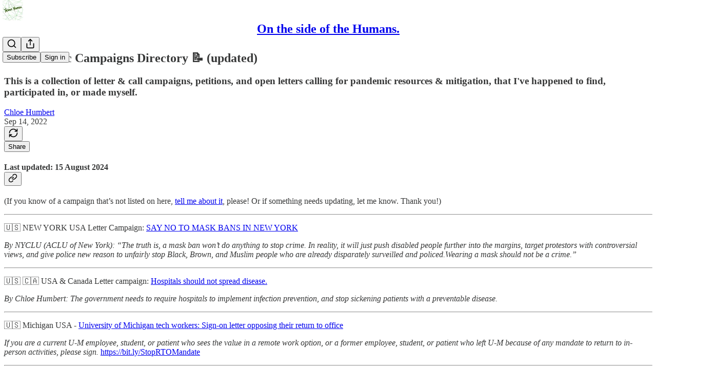

--- FILE ---
content_type: text/html; charset=utf-8
request_url: https://teamshuman.substack.com/p/campaign-directory
body_size: 58328
content:
<!DOCTYPE html>
<html lang="en">
    <head>
        <meta charset="utf-8" />
        <meta name="norton-safeweb-site-verification" content="24usqpep0ejc5w6hod3dulxwciwp0djs6c6ufp96av3t4whuxovj72wfkdjxu82yacb7430qjm8adbd5ezlt4592dq4zrvadcn9j9n-0btgdzpiojfzno16-fnsnu7xd" />
        
        <link rel="preconnect" href="https://substackcdn.com" />
        

        
            <title data-rh="true">Pandemic Campaigns, a Directory - by Chloe Humbert</title>
            
            <meta data-rh="true" name="theme-color" content="#ffffff"/><meta data-rh="true" property="og:type" content="article"/><meta data-rh="true" property="og:title" content="Pandemic Campaigns, a Directory"/><meta data-rh="true" name="twitter:title" content="Pandemic Campaigns, a Directory"/><meta data-rh="true" name="description" content="This is a collection of letter &amp; call campaigns, petitions, and open letters calling for pandemic resources &amp; mitigation."/><meta data-rh="true" property="og:description" content="This is a collection of letter &amp; call campaigns, petitions, and open letters calling for pandemic resources &amp; mitigation."/><meta data-rh="true" name="twitter:description" content="This is a collection of letter &amp; call campaigns, petitions, and open letters calling for pandemic resources &amp; mitigation."/><meta data-rh="true" property="og:image" content="https://substackcdn.com/image/fetch/$s_!H1KA!,w_1200,h_675,c_fill,f_jpg,q_auto:good,fl_progressive:steep,g_auto/https%3A%2F%2Fbucketeer-e05bbc84-baa3-437e-9518-adb32be77984.s3.amazonaws.com%2Fpublic%2Fimages%2F2d4ddefd-3b76-4f56-b888-0394609405b7_500x500.png"/><meta data-rh="true" name="twitter:image" content="https://substackcdn.com/image/fetch/$s_!R1xj!,f_auto,q_auto:best,fl_progressive:steep/https%3A%2F%2Fteamshuman.substack.com%2Fapi%2Fv1%2Fpost_preview%2F66705430%2Ftwitter.jpg%3Fversion%3D4"/><meta data-rh="true" name="twitter:card" content="summary_large_image"/>
            
            
        

        

        <style>
          @layer legacy, tailwind, pencraftReset, pencraft;
        </style>

        
        <link rel="preload" as="style" href="https://substackcdn.com/bundle/theme/main.57ec6396ea4b5be03b65.css" />
        
        
        

        
            
                <link rel="stylesheet" type="text/css" href="https://substackcdn.com/bundle/static/css/7276.087307e6.css" />
            
                <link rel="stylesheet" type="text/css" href="https://substackcdn.com/bundle/static/css/7045.3c494d4a.css" />
            
                <link rel="stylesheet" type="text/css" href="https://substackcdn.com/bundle/static/css/852.9cd7f82f.css" />
            
                <link rel="stylesheet" type="text/css" href="https://substackcdn.com/bundle/static/css/8577.8d59a919.css" />
            
                <link rel="stylesheet" type="text/css" href="https://substackcdn.com/bundle/static/css/2967.a39ed2d2.css" />
            
                <link rel="stylesheet" type="text/css" href="https://substackcdn.com/bundle/static/css/5611.463006e7.css" />
            
                <link rel="stylesheet" type="text/css" href="https://substackcdn.com/bundle/static/css/5234.05e42d3b.css" />
            
                <link rel="stylesheet" type="text/css" href="https://substackcdn.com/bundle/static/css/5366.448b38a4.css" />
            
                <link rel="stylesheet" type="text/css" href="https://substackcdn.com/bundle/static/css/3822.95a4038c.css" />
            
                <link rel="stylesheet" type="text/css" href="https://substackcdn.com/bundle/static/css/5014.b664b468.css" />
            
                <link rel="stylesheet" type="text/css" href="https://substackcdn.com/bundle/static/css/main.aba729d8.css" />
            
                <link rel="stylesheet" type="text/css" href="https://substackcdn.com/bundle/static/css/6379.813be60f.css" />
            
                <link rel="stylesheet" type="text/css" href="https://substackcdn.com/bundle/static/css/5014.b664b468.css" />
            
                <link rel="stylesheet" type="text/css" href="https://substackcdn.com/bundle/static/css/3822.95a4038c.css" />
            
                <link rel="stylesheet" type="text/css" href="https://substackcdn.com/bundle/static/css/5366.448b38a4.css" />
            
                <link rel="stylesheet" type="text/css" href="https://substackcdn.com/bundle/static/css/5234.05e42d3b.css" />
            
                <link rel="stylesheet" type="text/css" href="https://substackcdn.com/bundle/static/css/5611.463006e7.css" />
            
                <link rel="stylesheet" type="text/css" href="https://substackcdn.com/bundle/static/css/2967.a39ed2d2.css" />
            
                <link rel="stylesheet" type="text/css" href="https://substackcdn.com/bundle/static/css/8577.8d59a919.css" />
            
                <link rel="stylesheet" type="text/css" href="https://substackcdn.com/bundle/static/css/7045.3c494d4a.css" />
            
        

        
        
        
        
        <meta name="viewport" content="width=device-width, initial-scale=1, maximum-scale=1, user-scalable=0, viewport-fit=cover" />
        <meta name="author" content="Chloe Humbert" />
        <meta property="og:url" content="https://teamshuman.substack.com/p/campaign-directory" />
        
        
        <link rel="canonical" href="https://teamshuman.substack.com/p/campaign-directory" />
        

        

        

        

        
            
                <link rel="shortcut icon" href="https://substackcdn.com/image/fetch/$s_!bWcF!,f_auto,q_auto:good,fl_progressive:steep/https%3A%2F%2Fbucketeer-e05bbc84-baa3-437e-9518-adb32be77984.s3.amazonaws.com%2Fpublic%2Fimages%2F9ccc376a-d2d9-420f-983b-50be2e96bc3f%2Ffavicon.ico">
            
        
            
                <link rel="icon" type="image/png" sizes="16x16" href="https://substackcdn.com/image/fetch/$s_!KPDZ!,f_auto,q_auto:good,fl_progressive:steep/https%3A%2F%2Fbucketeer-e05bbc84-baa3-437e-9518-adb32be77984.s3.amazonaws.com%2Fpublic%2Fimages%2F9ccc376a-d2d9-420f-983b-50be2e96bc3f%2Ffavicon-16x16.png">
            
        
            
                <link rel="icon" type="image/png" sizes="32x32" href="https://substackcdn.com/image/fetch/$s_!w0Y1!,f_auto,q_auto:good,fl_progressive:steep/https%3A%2F%2Fbucketeer-e05bbc84-baa3-437e-9518-adb32be77984.s3.amazonaws.com%2Fpublic%2Fimages%2F9ccc376a-d2d9-420f-983b-50be2e96bc3f%2Ffavicon-32x32.png">
            
        
            
                <link rel="icon" type="image/png" sizes="48x48" href="https://substackcdn.com/image/fetch/$s_!4TPo!,f_auto,q_auto:good,fl_progressive:steep/https%3A%2F%2Fbucketeer-e05bbc84-baa3-437e-9518-adb32be77984.s3.amazonaws.com%2Fpublic%2Fimages%2F9ccc376a-d2d9-420f-983b-50be2e96bc3f%2Ffavicon-48x48.png">
            
        
            
                <link rel="apple-touch-icon" sizes="57x57" href="https://substackcdn.com/image/fetch/$s_!YqbI!,f_auto,q_auto:good,fl_progressive:steep/https%3A%2F%2Fbucketeer-e05bbc84-baa3-437e-9518-adb32be77984.s3.amazonaws.com%2Fpublic%2Fimages%2F9ccc376a-d2d9-420f-983b-50be2e96bc3f%2Fapple-touch-icon-57x57.png">
            
        
            
                <link rel="apple-touch-icon" sizes="60x60" href="https://substackcdn.com/image/fetch/$s_!eJ0v!,f_auto,q_auto:good,fl_progressive:steep/https%3A%2F%2Fbucketeer-e05bbc84-baa3-437e-9518-adb32be77984.s3.amazonaws.com%2Fpublic%2Fimages%2F9ccc376a-d2d9-420f-983b-50be2e96bc3f%2Fapple-touch-icon-60x60.png">
            
        
            
                <link rel="apple-touch-icon" sizes="72x72" href="https://substackcdn.com/image/fetch/$s_!n_CD!,f_auto,q_auto:good,fl_progressive:steep/https%3A%2F%2Fbucketeer-e05bbc84-baa3-437e-9518-adb32be77984.s3.amazonaws.com%2Fpublic%2Fimages%2F9ccc376a-d2d9-420f-983b-50be2e96bc3f%2Fapple-touch-icon-72x72.png">
            
        
            
                <link rel="apple-touch-icon" sizes="76x76" href="https://substackcdn.com/image/fetch/$s_!FNke!,f_auto,q_auto:good,fl_progressive:steep/https%3A%2F%2Fbucketeer-e05bbc84-baa3-437e-9518-adb32be77984.s3.amazonaws.com%2Fpublic%2Fimages%2F9ccc376a-d2d9-420f-983b-50be2e96bc3f%2Fapple-touch-icon-76x76.png">
            
        
            
                <link rel="apple-touch-icon" sizes="114x114" href="https://substackcdn.com/image/fetch/$s_!Bbwf!,f_auto,q_auto:good,fl_progressive:steep/https%3A%2F%2Fbucketeer-e05bbc84-baa3-437e-9518-adb32be77984.s3.amazonaws.com%2Fpublic%2Fimages%2F9ccc376a-d2d9-420f-983b-50be2e96bc3f%2Fapple-touch-icon-114x114.png">
            
        
            
                <link rel="apple-touch-icon" sizes="120x120" href="https://substackcdn.com/image/fetch/$s_!dgvv!,f_auto,q_auto:good,fl_progressive:steep/https%3A%2F%2Fbucketeer-e05bbc84-baa3-437e-9518-adb32be77984.s3.amazonaws.com%2Fpublic%2Fimages%2F9ccc376a-d2d9-420f-983b-50be2e96bc3f%2Fapple-touch-icon-120x120.png">
            
        
            
                <link rel="apple-touch-icon" sizes="144x144" href="https://substackcdn.com/image/fetch/$s_!TLB4!,f_auto,q_auto:good,fl_progressive:steep/https%3A%2F%2Fbucketeer-e05bbc84-baa3-437e-9518-adb32be77984.s3.amazonaws.com%2Fpublic%2Fimages%2F9ccc376a-d2d9-420f-983b-50be2e96bc3f%2Fapple-touch-icon-144x144.png">
            
        
            
                <link rel="apple-touch-icon" sizes="152x152" href="https://substackcdn.com/image/fetch/$s_!pQQB!,f_auto,q_auto:good,fl_progressive:steep/https%3A%2F%2Fbucketeer-e05bbc84-baa3-437e-9518-adb32be77984.s3.amazonaws.com%2Fpublic%2Fimages%2F9ccc376a-d2d9-420f-983b-50be2e96bc3f%2Fapple-touch-icon-152x152.png">
            
        
            
                <link rel="apple-touch-icon" sizes="167x167" href="https://substackcdn.com/image/fetch/$s_!Ax2P!,f_auto,q_auto:good,fl_progressive:steep/https%3A%2F%2Fbucketeer-e05bbc84-baa3-437e-9518-adb32be77984.s3.amazonaws.com%2Fpublic%2Fimages%2F9ccc376a-d2d9-420f-983b-50be2e96bc3f%2Fapple-touch-icon-167x167.png">
            
        
            
                <link rel="apple-touch-icon" sizes="180x180" href="https://substackcdn.com/image/fetch/$s_!fEfl!,f_auto,q_auto:good,fl_progressive:steep/https%3A%2F%2Fbucketeer-e05bbc84-baa3-437e-9518-adb32be77984.s3.amazonaws.com%2Fpublic%2Fimages%2F9ccc376a-d2d9-420f-983b-50be2e96bc3f%2Fapple-touch-icon-180x180.png">
            
        
            
                <link rel="apple-touch-icon" sizes="1024x1024" href="https://substackcdn.com/image/fetch/$s_!IwvW!,f_auto,q_auto:good,fl_progressive:steep/https%3A%2F%2Fbucketeer-e05bbc84-baa3-437e-9518-adb32be77984.s3.amazonaws.com%2Fpublic%2Fimages%2F9ccc376a-d2d9-420f-983b-50be2e96bc3f%2Fapple-touch-icon-1024x1024.png">
            
        
            
        
            
        
            
        

        

        
            <link rel="alternate" type="application/rss+xml" href="/feed" title="On the side of the Humans."/>
        

        
        
          <style>
            
            @font-face{font-family:'Lora';font-style:italic;font-weight:400;font-display:fallback;src:url(https://fonts.gstatic.com/s/lora/v37/0QI8MX1D_JOuMw_hLdO6T2wV9KnW-MoFoqJ2nPWc3ZyhTjcV.woff2) format('woff2');unicode-range:U+0460-052F,U+1C80-1C8A,U+20B4,U+2DE0-2DFF,U+A640-A69F,U+FE2E-FE2F}@font-face{font-family:'Lora';font-style:italic;font-weight:400;font-display:fallback;src:url(https://fonts.gstatic.com/s/lora/v37/0QI8MX1D_JOuMw_hLdO6T2wV9KnW-MoFoqt2nPWc3ZyhTjcV.woff2) format('woff2');unicode-range:U+0301,U+0400-045F,U+0490-0491,U+04B0-04B1,U+2116}@font-face{font-family:'Lora';font-style:italic;font-weight:400;font-display:fallback;src:url(https://fonts.gstatic.com/s/lora/v37/0QI8MX1D_JOuMw_hLdO6T2wV9KnW-MoFoqB2nPWc3ZyhTjcV.woff2) format('woff2');unicode-range:U+0102-0103,U+0110-0111,U+0128-0129,U+0168-0169,U+01A0-01A1,U+01AF-01B0,U+0300-0301,U+0303-0304,U+0308-0309,U+0323,U+0329,U+1EA0-1EF9,U+20AB}@font-face{font-family:'Lora';font-style:italic;font-weight:400;font-display:fallback;src:url(https://fonts.gstatic.com/s/lora/v37/0QI8MX1D_JOuMw_hLdO6T2wV9KnW-MoFoqF2nPWc3ZyhTjcV.woff2) format('woff2');unicode-range:U+0100-02BA,U+02BD-02C5,U+02C7-02CC,U+02CE-02D7,U+02DD-02FF,U+0304,U+0308,U+0329,U+1D00-1DBF,U+1E00-1E9F,U+1EF2-1EFF,U+2020,U+20A0-20AB,U+20AD-20C0,U+2113,U+2C60-2C7F,U+A720-A7FF}@font-face{font-family:'Lora';font-style:italic;font-weight:400;font-display:fallback;src:url(https://fonts.gstatic.com/s/lora/v37/0QI8MX1D_JOuMw_hLdO6T2wV9KnW-MoFoq92nPWc3ZyhTg.woff2) format('woff2');unicode-range:U+0000-00FF,U+0131,U+0152-0153,U+02BB-02BC,U+02C6,U+02DA,U+02DC,U+0304,U+0308,U+0329,U+2000-206F,U+20AC,U+2122,U+2191,U+2193,U+2212,U+2215,U+FEFF,U+FFFD}@font-face{font-family:'Lora';font-style:normal;font-weight:400;font-display:fallback;src:url(https://fonts.gstatic.com/s/lora/v37/0QIvMX1D_JOuMwf7I_FMl_GW8g.woff2) format('woff2');unicode-range:U+0460-052F,U+1C80-1C8A,U+20B4,U+2DE0-2DFF,U+A640-A69F,U+FE2E-FE2F}@font-face{font-family:'Lora';font-style:normal;font-weight:400;font-display:fallback;src:url(https://fonts.gstatic.com/s/lora/v37/0QIvMX1D_JOuMw77I_FMl_GW8g.woff2) format('woff2');unicode-range:U+0301,U+0400-045F,U+0490-0491,U+04B0-04B1,U+2116}@font-face{font-family:'Lora';font-style:normal;font-weight:400;font-display:fallback;src:url(https://fonts.gstatic.com/s/lora/v37/0QIvMX1D_JOuMwX7I_FMl_GW8g.woff2) format('woff2');unicode-range:U+0102-0103,U+0110-0111,U+0128-0129,U+0168-0169,U+01A0-01A1,U+01AF-01B0,U+0300-0301,U+0303-0304,U+0308-0309,U+0323,U+0329,U+1EA0-1EF9,U+20AB}@font-face{font-family:'Lora';font-style:normal;font-weight:400;font-display:fallback;src:url(https://fonts.gstatic.com/s/lora/v37/0QIvMX1D_JOuMwT7I_FMl_GW8g.woff2) format('woff2');unicode-range:U+0100-02BA,U+02BD-02C5,U+02C7-02CC,U+02CE-02D7,U+02DD-02FF,U+0304,U+0308,U+0329,U+1D00-1DBF,U+1E00-1E9F,U+1EF2-1EFF,U+2020,U+20A0-20AB,U+20AD-20C0,U+2113,U+2C60-2C7F,U+A720-A7FF}@font-face{font-family:'Lora';font-style:normal;font-weight:400;font-display:fallback;src:url(https://fonts.gstatic.com/s/lora/v37/0QIvMX1D_JOuMwr7I_FMl_E.woff2) format('woff2');unicode-range:U+0000-00FF,U+0131,U+0152-0153,U+02BB-02BC,U+02C6,U+02DA,U+02DC,U+0304,U+0308,U+0329,U+2000-206F,U+20AC,U+2122,U+2191,U+2193,U+2212,U+2215,U+FEFF,U+FFFD}@font-face{font-family:'Lora';font-style:normal;font-weight:500;font-display:fallback;src:url(https://fonts.gstatic.com/s/lora/v37/0QIvMX1D_JOuMwf7I_FMl_GW8g.woff2) format('woff2');unicode-range:U+0460-052F,U+1C80-1C8A,U+20B4,U+2DE0-2DFF,U+A640-A69F,U+FE2E-FE2F}@font-face{font-family:'Lora';font-style:normal;font-weight:500;font-display:fallback;src:url(https://fonts.gstatic.com/s/lora/v37/0QIvMX1D_JOuMw77I_FMl_GW8g.woff2) format('woff2');unicode-range:U+0301,U+0400-045F,U+0490-0491,U+04B0-04B1,U+2116}@font-face{font-family:'Lora';font-style:normal;font-weight:500;font-display:fallback;src:url(https://fonts.gstatic.com/s/lora/v37/0QIvMX1D_JOuMwX7I_FMl_GW8g.woff2) format('woff2');unicode-range:U+0102-0103,U+0110-0111,U+0128-0129,U+0168-0169,U+01A0-01A1,U+01AF-01B0,U+0300-0301,U+0303-0304,U+0308-0309,U+0323,U+0329,U+1EA0-1EF9,U+20AB}@font-face{font-family:'Lora';font-style:normal;font-weight:500;font-display:fallback;src:url(https://fonts.gstatic.com/s/lora/v37/0QIvMX1D_JOuMwT7I_FMl_GW8g.woff2) format('woff2');unicode-range:U+0100-02BA,U+02BD-02C5,U+02C7-02CC,U+02CE-02D7,U+02DD-02FF,U+0304,U+0308,U+0329,U+1D00-1DBF,U+1E00-1E9F,U+1EF2-1EFF,U+2020,U+20A0-20AB,U+20AD-20C0,U+2113,U+2C60-2C7F,U+A720-A7FF}@font-face{font-family:'Lora';font-style:normal;font-weight:500;font-display:fallback;src:url(https://fonts.gstatic.com/s/lora/v37/0QIvMX1D_JOuMwr7I_FMl_E.woff2) format('woff2');unicode-range:U+0000-00FF,U+0131,U+0152-0153,U+02BB-02BC,U+02C6,U+02DA,U+02DC,U+0304,U+0308,U+0329,U+2000-206F,U+20AC,U+2122,U+2191,U+2193,U+2212,U+2215,U+FEFF,U+FFFD}@font-face{font-family:'Lora';font-style:normal;font-weight:600;font-display:fallback;src:url(https://fonts.gstatic.com/s/lora/v37/0QIvMX1D_JOuMwf7I_FMl_GW8g.woff2) format('woff2');unicode-range:U+0460-052F,U+1C80-1C8A,U+20B4,U+2DE0-2DFF,U+A640-A69F,U+FE2E-FE2F}@font-face{font-family:'Lora';font-style:normal;font-weight:600;font-display:fallback;src:url(https://fonts.gstatic.com/s/lora/v37/0QIvMX1D_JOuMw77I_FMl_GW8g.woff2) format('woff2');unicode-range:U+0301,U+0400-045F,U+0490-0491,U+04B0-04B1,U+2116}@font-face{font-family:'Lora';font-style:normal;font-weight:600;font-display:fallback;src:url(https://fonts.gstatic.com/s/lora/v37/0QIvMX1D_JOuMwX7I_FMl_GW8g.woff2) format('woff2');unicode-range:U+0102-0103,U+0110-0111,U+0128-0129,U+0168-0169,U+01A0-01A1,U+01AF-01B0,U+0300-0301,U+0303-0304,U+0308-0309,U+0323,U+0329,U+1EA0-1EF9,U+20AB}@font-face{font-family:'Lora';font-style:normal;font-weight:600;font-display:fallback;src:url(https://fonts.gstatic.com/s/lora/v37/0QIvMX1D_JOuMwT7I_FMl_GW8g.woff2) format('woff2');unicode-range:U+0100-02BA,U+02BD-02C5,U+02C7-02CC,U+02CE-02D7,U+02DD-02FF,U+0304,U+0308,U+0329,U+1D00-1DBF,U+1E00-1E9F,U+1EF2-1EFF,U+2020,U+20A0-20AB,U+20AD-20C0,U+2113,U+2C60-2C7F,U+A720-A7FF}@font-face{font-family:'Lora';font-style:normal;font-weight:600;font-display:fallback;src:url(https://fonts.gstatic.com/s/lora/v37/0QIvMX1D_JOuMwr7I_FMl_E.woff2) format('woff2');unicode-range:U+0000-00FF,U+0131,U+0152-0153,U+02BB-02BC,U+02C6,U+02DA,U+02DC,U+0304,U+0308,U+0329,U+2000-206F,U+20AC,U+2122,U+2191,U+2193,U+2212,U+2215,U+FEFF,U+FFFD}@font-face{font-family:'Lora';font-style:normal;font-weight:700;font-display:fallback;src:url(https://fonts.gstatic.com/s/lora/v37/0QIvMX1D_JOuMwf7I_FMl_GW8g.woff2) format('woff2');unicode-range:U+0460-052F,U+1C80-1C8A,U+20B4,U+2DE0-2DFF,U+A640-A69F,U+FE2E-FE2F}@font-face{font-family:'Lora';font-style:normal;font-weight:700;font-display:fallback;src:url(https://fonts.gstatic.com/s/lora/v37/0QIvMX1D_JOuMw77I_FMl_GW8g.woff2) format('woff2');unicode-range:U+0301,U+0400-045F,U+0490-0491,U+04B0-04B1,U+2116}@font-face{font-family:'Lora';font-style:normal;font-weight:700;font-display:fallback;src:url(https://fonts.gstatic.com/s/lora/v37/0QIvMX1D_JOuMwX7I_FMl_GW8g.woff2) format('woff2');unicode-range:U+0102-0103,U+0110-0111,U+0128-0129,U+0168-0169,U+01A0-01A1,U+01AF-01B0,U+0300-0301,U+0303-0304,U+0308-0309,U+0323,U+0329,U+1EA0-1EF9,U+20AB}@font-face{font-family:'Lora';font-style:normal;font-weight:700;font-display:fallback;src:url(https://fonts.gstatic.com/s/lora/v37/0QIvMX1D_JOuMwT7I_FMl_GW8g.woff2) format('woff2');unicode-range:U+0100-02BA,U+02BD-02C5,U+02C7-02CC,U+02CE-02D7,U+02DD-02FF,U+0304,U+0308,U+0329,U+1D00-1DBF,U+1E00-1E9F,U+1EF2-1EFF,U+2020,U+20A0-20AB,U+20AD-20C0,U+2113,U+2C60-2C7F,U+A720-A7FF}@font-face{font-family:'Lora';font-style:normal;font-weight:700;font-display:fallback;src:url(https://fonts.gstatic.com/s/lora/v37/0QIvMX1D_JOuMwr7I_FMl_E.woff2) format('woff2');unicode-range:U+0000-00FF,U+0131,U+0152-0153,U+02BB-02BC,U+02C6,U+02DA,U+02DC,U+0304,U+0308,U+0329,U+2000-206F,U+20AC,U+2122,U+2191,U+2193,U+2212,U+2215,U+FEFF,U+FFFD}
          </style>
        
        

        <style>:root{--color_theme_bg_pop:#78a947;--background_pop:#78a947;--cover_bg_color:#FFFFFF;--cover_bg_color_secondary:#f0f0f0;--background_pop_darken:#6b973f;--print_on_pop:#ffffff;--color_theme_bg_pop_darken:#6b973f;--color_theme_print_on_pop:#ffffff;--color_theme_bg_pop_20:rgba(120, 169, 71, 0.2);--color_theme_bg_pop_30:rgba(120, 169, 71, 0.3);--print_pop:#78a947;--color_theme_accent:#78a947;--cover_print_primary:#363737;--cover_print_secondary:#757575;--cover_print_tertiary:#b6b6b6;--cover_border_color:#78a947;--font_family_headings_preset:Lora,sans-serif;--font_weight_headings_preset:600;--font_family_body_preset:'SF Pro Display', -apple-system, system-ui, BlinkMacSystemFont, 'Inter', 'Segoe UI', Roboto, Helvetica, Arial, sans-serif, 'Apple Color Emoji', 'Segoe UI Emoji', 'Segoe UI Symbol';--font_weight_body_preset:400;--font_preset_heading:fancy_serif;--font_preset_body:sans;--home_hero:magaziney;--home_posts:list;--web_bg_color:#ffffff;--background_contrast_1:#f0f0f0;--background_contrast_2:#dddddd;--background_contrast_3:#b7b7b7;--background_contrast_4:#929292;--background_contrast_5:#515151;--color_theme_bg_contrast_1:#f0f0f0;--color_theme_bg_contrast_2:#dddddd;--color_theme_bg_contrast_3:#b7b7b7;--color_theme_bg_contrast_4:#929292;--color_theme_bg_contrast_5:#515151;--color_theme_bg_elevated:#ffffff;--color_theme_bg_elevated_secondary:#f0f0f0;--color_theme_bg_elevated_tertiary:#dddddd;--color_theme_detail:#e6e6e6;--background_contrast_pop:rgba(120, 169, 71, 0.4);--color_theme_bg_contrast_pop:rgba(120, 169, 71, 0.4);--theme_bg_is_dark:0;--print_on_web_bg_color:#363737;--print_secondary_on_web_bg_color:#868787;--background_pop_rgb:120, 169, 71;--color_theme_bg_pop_rgb:120, 169, 71;--color_theme_accent_rgb:120, 169, 71;}</style>

        
            <link rel="stylesheet" href="https://substackcdn.com/bundle/theme/main.57ec6396ea4b5be03b65.css" />
        

        <style></style>

        

        

        

        
    </head>

    <body class="">
        

        

        

        

        

        

        <div id="entry">
            <div id="main" class="main typography use-theme-bg"><div class="pencraft pc-display-contents pc-reset pubTheme-yiXxQA"><div data-testid="navbar" class="main-menu"><div class="mainMenuContent-DME8DR"><div style="position:relative;height:71px;" class="pencraft pc-display-flex pc-gap-12 pc-paddingLeft-20 pc-paddingRight-20 pc-justifyContent-space-between pc-alignItems-center pc-reset border-bottom-detail-k1F6C4 topBar-pIF0J1"><div style="flex-basis:0px;flex-grow:1;" class="logoContainer-p12gJb"><a href="/" native class="pencraft pc-display-contents pc-reset"><div draggable="false" class="pencraft pc-display-flex pc-position-relative pc-reset"><div style="width:40px;height:40px;" class="pencraft pc-display-flex pc-reset bg-white-ZBV5av pc-borderRadius-sm overflow-hidden-WdpwT6 sizing-border-box-DggLA4"><picture><source type="image/webp" srcset="https://substackcdn.com/image/fetch/$s_!7nX4!,w_80,h_80,c_fill,f_webp,q_auto:good,fl_progressive:steep,g_auto/https%3A%2F%2Fbucketeer-e05bbc84-baa3-437e-9518-adb32be77984.s3.amazonaws.com%2Fpublic%2Fimages%2Fb7cf4fbf-e181-4c0b-893d-7bf2286462cb_256x256.png"/><img src="https://substackcdn.com/image/fetch/$s_!7nX4!,w_80,h_80,c_fill,f_auto,q_auto:good,fl_progressive:steep,g_auto/https%3A%2F%2Fbucketeer-e05bbc84-baa3-437e-9518-adb32be77984.s3.amazonaws.com%2Fpublic%2Fimages%2Fb7cf4fbf-e181-4c0b-893d-7bf2286462cb_256x256.png" sizes="100vw" alt="On the side of the Humans." width="80" height="80" style="width:40px;height:40px;" draggable="false" class="img-OACg1c object-fit-cover-u4ReeV pencraft pc-reset"/></picture></div></div></a></div><div style="flex-grow:0;" class="titleContainer-DJYq5v"><h1 class="pencraft pc-reset font-pub-headings-FE5byy reset-IxiVJZ title-oOnUGd"><a href="/" class="pencraft pc-display-contents pc-reset">On the side of the Humans.</a></h1></div><div style="flex-basis:0px;flex-grow:1;" class="pencraft pc-display-flex pc-justifyContent-flex-end pc-alignItems-center pc-reset"><div class="buttonsContainer-SJBuep"><div class="pencraft pc-display-flex pc-gap-8 pc-justifyContent-flex-end pc-alignItems-center pc-reset navbar-buttons"><div class="pencraft pc-display-flex pc-gap-4 pc-reset"><span data-state="closed"><button tabindex="0" type="button" aria-label="Search" class="pencraft pc-reset pencraft iconButton-mq_Et5 iconButtonBase-dJGHgN buttonBase-GK1x3M buttonStyle-r7yGCK size_md-gCDS3o priority_tertiary-rlke8z"><svg xmlns="http://www.w3.org/2000/svg" width="20" height="20" viewBox="0 0 24 24" fill="none" stroke="currentColor" stroke-width="2" stroke-linecap="round" stroke-linejoin="round" class="lucide lucide-search"><circle cx="11" cy="11" r="8"></circle><path d="m21 21-4.3-4.3"></path></svg></button></span><button tabindex="0" type="button" aria-label="Share Publication" id="headlessui-menu-button-P0-5" aria-haspopup="menu" aria-expanded="false" data-headlessui-state class="pencraft pc-reset pencraft iconButton-mq_Et5 iconButtonBase-dJGHgN buttonBase-GK1x3M buttonStyle-r7yGCK size_md-gCDS3o priority_tertiary-rlke8z"><svg xmlns="http://www.w3.org/2000/svg" width="20" height="20" viewBox="0 0 24 24" fill="none" stroke="currentColor" stroke-width="2" stroke-linecap="round" stroke-linejoin="round" class="lucide lucide-share"><path d="M4 12v8a2 2 0 0 0 2 2h12a2 2 0 0 0 2-2v-8"></path><polyline points="16 6 12 2 8 6"></polyline><line x1="12" x2="12" y1="2" y2="15"></line></svg></button></div><button tabindex="0" type="button" data-testid="noncontributor-cta-button" class="pencraft pc-reset pencraft buttonBase-GK1x3M buttonText-X0uSmG buttonStyle-r7yGCK priority_primary-RfbeYt size_md-gCDS3o">Subscribe</button><button tabindex="0" type="button" native data-href="https://substack.com/sign-in?redirect=%2Fp%2Fcampaign-directory&amp;for_pub=teamshuman" class="pencraft pc-reset pencraft buttonBase-GK1x3M buttonText-X0uSmG buttonStyle-r7yGCK priority_tertiary-rlke8z size_md-gCDS3o">Sign in</button></div></div></div></div></div><div style="height:72px;"></div></div></div><div><script type="application/ld+json">{"@context":"https://schema.org","@type":"NewsArticle","url":"https://teamshuman.substack.com/p/campaign-directory","mainEntityOfPage":"https://teamshuman.substack.com/p/campaign-directory","headline":"Pandemic Campaigns, a Directory","description":"This is a collection of letter & call campaigns, petitions, and open letters calling for pandemic resources & mitigation.","image":[{"@type":"ImageObject","url":"https://bucketeer-e05bbc84-baa3-437e-9518-adb32be77984.s3.amazonaws.com/public/images/2d4ddefd-3b76-4f56-b888-0394609405b7_500x500.png"}],"datePublished":"2022-09-14T15:11:58+00:00","dateModified":"2022-09-14T15:11:58+00:00","isAccessibleForFree":true,"author":[{"@type":"Person","name":"Chloe Humbert","url":"https://substack.com/@chloehumbert","description":"Chloe Humbert. Scranton, Pennsylvania, USA. I want better for us.","identifier":"user:3448186","image":{"@type":"ImageObject","contentUrl":"https://substackcdn.com/image/fetch/$s_!n93W!,f_auto,q_auto:good,fl_progressive:steep/https%3A%2F%2Fsubstack-post-media.s3.amazonaws.com%2Fpublic%2Fimages%2F30009a6d-05be-422d-9df7-cc1897a60878_1536x1536.jpeg","thumbnailUrl":"https://substackcdn.com/image/fetch/$s_!n93W!,w_128,h_128,c_limit,f_auto,q_auto:good,fl_progressive:steep/https%3A%2F%2Fsubstack-post-media.s3.amazonaws.com%2Fpublic%2Fimages%2F30009a6d-05be-422d-9df7-cc1897a60878_1536x1536.jpeg"}}],"publisher":{"@type":"Organization","name":"On the side of the Humans.","url":"https://teamshuman.substack.com","description":"A newsletter about being on the side of the humans in the pandemic and matters of public health.","interactionStatistic":{"@type":"InteractionCounter","name":"Subscribers","interactionType":"https://schema.org/SubscribeAction","userInteractionCount":100},"identifier":"pub:851309","logo":{"@type":"ImageObject","url":"https://substackcdn.com/image/fetch/$s_!7nX4!,f_auto,q_auto:good,fl_progressive:steep/https%3A%2F%2Fbucketeer-e05bbc84-baa3-437e-9518-adb32be77984.s3.amazonaws.com%2Fpublic%2Fimages%2Fb7cf4fbf-e181-4c0b-893d-7bf2286462cb_256x256.png","contentUrl":"https://substackcdn.com/image/fetch/$s_!7nX4!,f_auto,q_auto:good,fl_progressive:steep/https%3A%2F%2Fbucketeer-e05bbc84-baa3-437e-9518-adb32be77984.s3.amazonaws.com%2Fpublic%2Fimages%2Fb7cf4fbf-e181-4c0b-893d-7bf2286462cb_256x256.png","thumbnailUrl":"https://substackcdn.com/image/fetch/$s_!7nX4!,w_128,h_128,c_limit,f_auto,q_auto:good,fl_progressive:steep/https%3A%2F%2Fbucketeer-e05bbc84-baa3-437e-9518-adb32be77984.s3.amazonaws.com%2Fpublic%2Fimages%2Fb7cf4fbf-e181-4c0b-893d-7bf2286462cb_256x256.png"},"image":{"@type":"ImageObject","url":"https://substackcdn.com/image/fetch/$s_!7nX4!,f_auto,q_auto:good,fl_progressive:steep/https%3A%2F%2Fbucketeer-e05bbc84-baa3-437e-9518-adb32be77984.s3.amazonaws.com%2Fpublic%2Fimages%2Fb7cf4fbf-e181-4c0b-893d-7bf2286462cb_256x256.png","contentUrl":"https://substackcdn.com/image/fetch/$s_!7nX4!,f_auto,q_auto:good,fl_progressive:steep/https%3A%2F%2Fbucketeer-e05bbc84-baa3-437e-9518-adb32be77984.s3.amazonaws.com%2Fpublic%2Fimages%2Fb7cf4fbf-e181-4c0b-893d-7bf2286462cb_256x256.png","thumbnailUrl":"https://substackcdn.com/image/fetch/$s_!7nX4!,w_128,h_128,c_limit,f_auto,q_auto:good,fl_progressive:steep/https%3A%2F%2Fbucketeer-e05bbc84-baa3-437e-9518-adb32be77984.s3.amazonaws.com%2Fpublic%2Fimages%2Fb7cf4fbf-e181-4c0b-893d-7bf2286462cb_256x256.png"}},"interactionStatistic":[{"@type":"InteractionCounter","interactionType":"https://schema.org/LikeAction","userInteractionCount":5},{"@type":"InteractionCounter","interactionType":"https://schema.org/ShareAction","userInteractionCount":0},{"@type":"InteractionCounter","interactionType":"https://schema.org/CommentAction","userInteractionCount":0}]}</script><div aria-label="Post" role="main" class="single-post-container"><div class="container"><div class="single-post"><div class="pencraft pc-display-contents pc-reset pubTheme-yiXxQA"><article class="typography newsletter-post post"><div role="region" aria-label="Post header" class="post-header"><h1 dir="auto" class="post-title published title-X77sOw">📣 Pandemic Campaigns Directory 📝 (updated)</h1><h3 dir="auto" class="subtitle subtitle-HEEcLo">This is a collection of letter &amp; call campaigns, petitions, and open letters calling for pandemic resources &amp; mitigation, that I've happened to find, participated in, or made myself. </h3><div aria-label="Post UFI" role="region" class="pencraft pc-display-flex pc-flexDirection-column pc-paddingBottom-16 pc-reset"><div class="pencraft pc-display-flex pc-flexDirection-column pc-paddingTop-16 pc-paddingBottom-16 pc-reset"><div class="pencraft pc-display-flex pc-gap-12 pc-alignItems-center pc-reset byline-wrapper"><div class="pencraft pc-display-flex pc-flexDirection-column pc-reset"><div class="pencraft pc-reset color-pub-primary-text-NyXPlw line-height-20-t4M0El font-meta-MWBumP size-11-NuY2Zx weight-medium-fw81nC transform-uppercase-yKDgcq reset-IxiVJZ meta-EgzBVA"><span data-state="closed"><a href="https://substack.com/@chloehumbert" class="pencraft pc-reset decoration-hover-underline-ClDVRM reset-IxiVJZ">Chloe Humbert</a></span></div><div class="pencraft pc-display-flex pc-gap-4 pc-reset"><div class="pencraft pc-reset color-pub-secondary-text-hGQ02T line-height-20-t4M0El font-meta-MWBumP size-11-NuY2Zx weight-medium-fw81nC transform-uppercase-yKDgcq reset-IxiVJZ meta-EgzBVA">Sep 14, 2022</div></div></div></div></div><div class="pencraft pc-display-flex pc-gap-16 pc-paddingTop-16 pc-paddingBottom-16 pc-justifyContent-space-between pc-alignItems-center pc-reset flex-grow-rzmknG border-top-detail-themed-k9TZAY border-bottom-detail-themed-Ua9186 post-ufi"><div class="pencraft pc-display-flex pc-gap-8 pc-reset"><button tabindex="0" type="button" class="pencraft pc-reset pencraft post-ufi-button style-button state-disabled no-label with-border"><svg role="img" style="height:20px;width:20px;" width="20" height="20" viewBox="0 0 24 24" fill="none" stroke-width="2" stroke="#000" xmlns="http://www.w3.org/2000/svg" class="icon"><g><title></title><path d="M21 3V8M21 8H16M21 8L18 5.29962C16.7056 4.14183 15.1038 3.38328 13.3879 3.11547C11.6719 2.84766 9.9152 3.08203 8.32951 3.79031C6.74382 4.49858 5.39691 5.65051 4.45125 7.10715C3.5056 8.5638 3.00158 10.2629 3 11.9996M3 21V16M3 16H8M3 16L6 18.7C7.29445 19.8578 8.89623 20.6163 10.6121 20.8841C12.3281 21.152 14.0848 20.9176 15.6705 20.2093C17.2562 19.501 18.6031 18.3491 19.5487 16.8925C20.4944 15.4358 20.9984 13.7367 21 12" stroke-linecap="round" stroke-linejoin="round"></path></g></svg></button></div><div class="pencraft pc-display-flex pc-gap-8 pc-reset"><button tabindex="0" type="button" class="pencraft pc-reset pencraft post-ufi-button style-button has-label with-border"><div class="label">Share</div></button></div></div></div></div><div class="visibility-check"></div><div><div class="available-content"><div dir="auto" class="body markup"><h4 class="header-anchor-post">Last updated:  15 August 2024<div class="pencraft pc-display-flex pc-alignItems-center pc-position-absolute pc-reset header-anchor-parent"><div class="pencraft pc-display-contents pc-reset pubTheme-yiXxQA"><div id="§last-updated-15-august-2024" class="pencraft pc-reset header-anchor offset-top"></div><button tabindex="0" type="button" aria-label="Link" data-href="https://teamshuman.substack.com/i/66705430/last-updated-15-august-2024" class="pencraft pc-reset pencraft iconButton-mq_Et5 iconButtonBase-dJGHgN buttonBase-GK1x3M buttonStyle-r7yGCK size_sm-G3LciD priority_secondary-S63h9o"><svg xmlns="http://www.w3.org/2000/svg" width="18" height="18" viewBox="0 0 24 24" fill="none" stroke="currentColor" stroke-width="2" stroke-linecap="round" stroke-linejoin="round" class="lucide lucide-link"><path d="M10 13a5 5 0 0 0 7.54.54l3-3a5 5 0 0 0-7.07-7.07l-1.72 1.71"></path><path d="M14 11a5 5 0 0 0-7.54-.54l-3 3a5 5 0 0 0 7.07 7.07l1.71-1.71"></path></svg></button></div></div></h4><p><span>(If you know of a campaign that’s not listed on here, </span><a href="https://www.emailmeform.com/builder/form/hoe9YcX91KT80sF025Uw1S" rel>tell me about it</a><span>, please! Or if something needs updating, let me know. Thank you!)</span></p><div><hr/></div><p><span>🇺🇸 NEW YORK USA Letter Campaign: </span><a href="https://action.aclu.org/send-message/say-no-mask-bans-new-york" rel>SAY NO TO MASK BANS IN NEW YORK</a></p><p><em>By NYCLU (ACLU of New York): “The truth is, a mask ban won’t do anything to stop crime. In reality, it will just push disabled people further into the margins, target protestors with controversial views, and give police new reason to unfairly stop Black, Brown, and Muslim people who are already disparately surveilled and policed.Wearing a mask should not be a crime.”</em></p><div><hr/></div><p><span>🇺🇸 🇨🇦 USA &amp; Canada Letter campaign: </span><a href="https://actionnetwork.org/letters/hospitals-should-not-spread-disease" rel>Hospitals should not spread disease.</a></p><p><em>By Chloe Humbert: The government needs to require hospitals to implement infection prevention, and stop sickening patients with a preventable disease.</em></p><div><hr/></div><p><span>🇺🇸  Michigan USA - </span><a href="https://bit.ly/StopRTOMandate" rel>University of Michigan tech workers: Sign-on letter opposing their return to office</a></p><p><em>If you are a current U-M employee, student, or patient who sees the value in a remote work option, or a former employee, student, or patient who left U-M because of any mandate to return to in-person activities, please sign. </em><a href="https://bit.ly/StopRTOMandate" rel>https://bit.ly/StopRTOMandate</a></p><div><hr/></div><p><span>🇺🇸  USA </span><a href="https://peoplescdc.substack.com/p/letter-campaign-to-congress-keep" rel>Letter Campaign to Congress: Keep Free COVID Vaccines for Uninsured Adults</a></p><p><em>By People’s CDC: “The CDC’s Bridge Access Program, which provides COVID vaccines to uninsured and underinsured adults, is ending prematurely in August 2024 due to a loss of congressional funding. Thanks to our community’s advocacy, the CDC voted to recommend the upcoming 2024-2025 vaccine formulations for all ages, 6 months and up. All of us need access to the latest vaccines to reduce the risk of severe disease, reduce the risk of Long COVID, better match currently circulating variants, and combat waning immunity.”</em></p><div><hr/></div><p><span>🇺🇸  USA petition - </span><a href="https://act.nnu.org/sign/protect_workers_patients_petition/" rel>Protect Health Care Workers and Patients from Infectious Diseases</a></p><p><em>National Nurses United - We need a national OSHA infectious diseases standard!</em></p><div><hr/></div><p><span>🇺🇸  New York USA Letter &amp; Call Campaigns: </span><a href="http://bit.ly/StopMaskBanNY" rel>SPEAK OUT AGAINST A MASK BAN! ACTION TOOLKIT</a></p><p><span>By Covid Advocacy NY </span><a href="http://bit.ly/StopMaskBanNY" rel>http://bit.ly/StopMaskBanNY</a></p><div><hr/></div><p><span>🇺🇸  USA </span><a href="http://bit.ly/StopMaskBans" rel>Stop Mask Bans campaign toolkit</a></p><p><span>Mask Together America - </span><a href="http://bit.ly/StopMaskBans" rel>bit.ly/StopMaskBans</a></p><div><hr/></div><p><span>🇺🇸  </span><a href="https://actionnetwork.org/letters/bc0278ce20705b203f0d668ea0384057ea9262de" rel>USA Letter Campaign: Stop Mask Bans. Defend our human right to mask protection.</a></p><p><em>By Mask Together America: Mask bans are disability injustice, discrimination, and violation of human rights. They could also be an ADA issue. No one should be required to disclose reasons they wear a mask. Harassing someone to unmask or justify wearing effective mitigation tools is an intrusion of privacy. And being forced to remove your mask even briefly creates a chance to get infected. Forcing people to get sick in public spaces is un-American, raises huge equity issues.</em></p><div><hr/></div><p><span>🇺🇸  USA North Carolina USA Petition - </span><a href="https://www.change.org/p/halt-the-passage-of-nc-bill-237-banning-masks-in-public" rel>Halt the Passage of NC Bill 237 Banning Masks In Public</a></p><p><em>Started by Victoria Coble: “This bill not only undermines these scientific findings but also infringes on our rights as citizens to take necessary precautions for our well-being. It is especially concerning for individuals with pre-existing conditions who rely on masks as an essential protective barrier against potential health threats.”</em></p><div><hr/></div><p><span>🇺🇸  USA Letter Campaign</span><a href="https://actionnetwork.org/letters/prioritize-telework-for-federal-workers/" rel> to the White House &amp; Senate - Prioritize Telework for Federal Workers</a></p><p><em><span>Chloe Humbert - Telework should be prioritized for our future, to mitigate climate change and infectious disease. In a recent Senate bill, </span><a href="https://www.govexec.com/workforce/2024/05/senators-latest-telework-legislation-could-imperil-remote-work/396417/" rel>Government Executive reported</a><span> that: “Manchin specifically targeted remote work as something that “hinders” productivity in the federal workplace in a statement endorsing the bill.”</span></em></p><div><hr/></div><p><span>🇺🇸  USA Petition - </span><a href="https://act.nnu.org/letter/tell-your-members-congress-support-safe-staffing-rns/" rel>Tell your members of Congress: Support safe staffing for RNs!</a></p><p><em>National Nurses United: “We are excited to announce the introduction of a federal bill in Congress, the Nurse Staffing Standards for Hospital Patient Safety and Quality Care Act (S. 1113/H.R. 2530). The bill would set specific safety limits on the numbers of patients each registered nurse can care for in hospitals throughout the United States — and it's important that we generate as much support as we can from our lawmakers now.”</em></p><div><hr/></div><p><span>🇺🇸  USA Letter Campaign - </span><a href="https://actionnetwork.org/letters/test-to-treat-program-for-covid-and-flu-saves-lives-lets-fight-for-it" rel>Test to Treat Program for COVID and Flu Saves Lives. Let’s fight for it.</a></p><p><span>By </span><a href="https://www.instagram.com/masktogetheramerica" rel>MASK TOGETHER AMERICA</a><em> “First the free home COVID-19 test program suspended March 8. Now, on April 16, our government is ending the Home Test to Treat COVID program that targeted the at-risk populations. This wonderful program provides people who are uninsured or have Medicaid, Medicare, or Indian Health Service or VA coverage with FREE tests, telehealth and treatment for COVID and flu. Enrollees are initially mailed at-home rapid tests for both COVID and flu (LUCIRA® by Pfizer COVID-19 &amp; Flu Home Test), and they can receive antiviral treatments if eligible.”</em></p><div><hr/></div><p><span>🇺🇸  USA Petition - </span><a href="https://www.glamour.com/story/paidleaveforall" rel>#PassPaidLeave </a></p><p><em>By Glamour and Paid Leave for All: Sign this letter to demand policymakers finally commit to passing paid leave, and give all working people the right to care for themselves and their families without losing a paycheck.</em></p><div><hr/></div><p><span>🇺🇸  USA Letter Campaign - </span><a href="https://actionnetwork.org/letters/make-hepa-eligible-for-fsa/" rel>HEPA air purifiers are a medical necessity for all and should be automatically eligible on Health Savings Accounts.</a></p><p><em>By Chloe Humbert: HEPA air purifiers should be automatically included as eligible for FSA and other health savings accounts. Health Savings accounts like FSA (Flexible Spending Accounts) currently require a Letter of Medical Necessity from a healthcare provider for verification when using FSA to purchase air purifiers and replacement HEPA filters. The IRS does NOT require a Letter of Medical Necessity for PPE such as respirator and medical masks, and hand sanitizer, &quot;for the primary purpose of preventing spread&quot; of respiratory virus. In addition to removing pathogens from the air, air purifiers are used in many parts of the country now at times for air pollution such as wildfire smoke. This is a medical necessity for all humans and should not require a diagnosis or a Letter of Medical Necessity.</em></p><div><hr/></div><p><span>🇺🇸  USA Letter Campaign - </span><a href="https://actionnetwork.org/letters/7f5cf30daccdb4b9a7641b2dbd83a581f6c87194" rel>Support Senate Resolution 590 to Formally Recognize Long COVID Awareness Day!</a></p><p><em>by COVID-19 LONGHAULER ADVOCACY PROJECT, INC</em></p><div><hr/></div><p><span>🇺🇸  USA Letter Campaign - </span><a href="https://resist.bot/petitions/PQHKWC" rel>An open letter to the President &amp; U.S. Congress - Support Telehealth Expansion</a></p><p><em>By Matthew Cortland</em></p><div><hr/></div><p><span>🇺🇸 USA Letter Campaign - </span><a href="https://actionnetwork.org/letters/cdckeepcovidguidelines" rel>Take Action for COVID Isolation Guidelines</a></p><p><em>By People’s CDC: “Clear evidence demonstrates that in the course of an active COVID infection, the highest viral load occurs approximately by day 4 of an infection. Some people may have their symptoms end earlier than others, however, early symptom resolution does not necessarily mean the end of infectiousness, as asymptomatic COVID transmission can occur.”</em></p><div><hr/></div><p><span>🇺🇸 New York City, NY USA Letter Campaign: </span><a href="https://actionnetwork.org/letters/freemaskbillny/" rel>Urge NYC Council Members to Support the Free Mask Bill</a></p><p><em>By COVID ADVOCACY NY: “There's an important bill that would provide access to free masks, other PPE, and rapid tests through the mail to New York City residents: Int 0332-2024. We need YOUR help to get this critical bill passed!”</em></p><div><hr/></div><p><span>🇺🇸 </span><a href="https://actionnetwork.org/letters/c19sickleaveny2024" rel>New York State USA - Letter Campaign: Tell Your Reps: Oppose Governor Hochul's Effort to Repeal COVID-19 Sick Leave</a></p><p><em>By Come Forever Mutual Aid: “Governor Hochul is trying to repeal the 2020 state law that requires paid sick leave for New Yorkers with COVID-19. Without this leave, most New Yorkers will have just the state’s minimum 5 to 7 days of paid sick leave per year - and some will have no leave at all.”</em></p><div><hr/></div><p><span>🇺🇸 California USA Letter Campaign - </span><a href="https://act.medicare4all.org/letter/tell-gov-newsom-rescind-dangerous-new-guidance" rel>Tell Gov. Newsom: Rescind dangerous new guidance for nurses and health care workers!</a></p><p><em>By National Nurses United: “California is running out of hospital beds, and nurses and other health care workers are already reporting extreme levels of moral distress and injury.  This newest attack on the protections on which we all rely will only result in more infections, more hospitalizations, and more deaths.”</em></p><div><hr/></div><p><span>🇺🇸 USA Letter Campaign - </span><a href="https://actionnetwork.org/letters/cdc-shouldnt-cut-the-already-inadequate-covid-19-isolation-guidelines" rel>CDC shouldn't cut the already inadequate COVID-19 isolation guidelines.</a></p><p><em>By Mask Together America: “Stop the CDC’s dangerous proposal to cut the isolation guidelines for people infected with COVID-19. That would gravely damage Americans’ health, escalating the Long COVID crisis and bringing many more preventable deaths. Send a letter to President Biden and ask everyone to do the same.”</em></p><div><hr/></div><p><span>🇺🇸 USA Petition: </span><a href="https://www.change.org/p/petition-tell-the-white-house-people-need-to-be-able-to-stay-home-and-isolate-when-sick" rel>Tell the White House, people need to be able to stay home and isolate when sick.</a></p><p><em>by Chloe Humbert: We ask that the President of the United States do right by we the people, ensuring the ability of patients and workers to self-isolate and recover when stricken with the respiratory virus that continues to cause so many deaths. We also ask that there be scrutiny of any &quot;burrowed in&quot; Trump appointees that might be steering the CDC toward endangering public safety. We need to at least keep the safety guidelines we have until we figure out what’s going on at the CDC. Ideally, the government ought to be strengthening public health protections.</em></p><div><hr/></div><p><span>🇺🇸 USA Letter Campaign - </span><a href="https://actionnetwork.org/letters/state-isolation-policies" rel>Tell the CDC and your state's officials to maintain or lengthen their current isolation policy and to not adopt Oregon and California's dangerous and discriminatory policies!</a></p><p><em>By Pan End It!</em></p><div><hr/></div><p><span>🇺🇸 USA Petition - </span><a href="https://sign.moveon.org/petitions/bring-back-free-pcr-tests-and-increase-the-number-of-free-at-home-covid-tests" rel>TO: Biden Administration, the Department of Health and Human Services, and Congress - Bring back FREE PCR tests and increase the number of free at-home COVID tests!</a></p><p><span>By MoveOn: </span><em>“We're in the middle of another COVID surge—and we know that testing is crucial to keeping our friends and family healthy once we've been exposed. But, as it stands, tests are costly and can be hard to get. The Biden Administration created a program to send free antigen tests to Americans who make the request, but the current cap is 4 tests per household per month. That's not nearly enough. We need our government to give Americans the resources and tools necessary to effectively test and mitigate the spread of COVID.”</em></p><div><hr/></div><p><span>🇺🇸 </span><a href="https://act.medicare4all.org/sign/urge-cdc-listen-to-health-care-workers-and-patients?akid=s499513..7wav-X" rel>USA Petition - Urge the CDC to Listen to Frontline Health Care Workers and Patients!</a></p><p><a href="https://act.medicare4all.org/sign/urge-cdc-listen-to-health-care-workers-and-patients?akid=s499513..7wav-X" rel>By National Nurses United</a></p><div><hr/></div><p><span>🇺🇸 USA - Letter Campaign </span><a href="https://actionnetwork.org/letters/take-action-for-masks-in-healthcare-settings/" rel>Take action for masks in healthcare settings.</a></p><p><span>By </span><a href="https://peoplescdc.substack.com/p/take-action-for-masks-in-healthcare" rel>People’s CDC</a><span> - </span><a href="https://www.instagram.com/p/C1988Mwsn7H/" rel>call script on instagram</a><span> </span></p><div><hr/></div><p><strong>🇺🇸 </strong><span>USA Letter Campaign </span><a href="https://actionnetwork.org/letters/reinstate-mask-requirements-in-healthcare" rel>Ask Your State Officials To Reinstate Mask Requirements in Healthcare</a></p><p><em>By Pan End It - “Mask requirements are needed in healthcare settings to provide infection control and to ensure that disabled and other high-risk people have equal access to healthcare spaces.”</em></p><div><hr/></div><div><hr/></div><p><strong>🇺🇸 </strong><span>USA </span><a href="https://actionnetwork.org/letters/federal-agency-rulemaking-needs-to-include-pandemic-mitigation/" rel>Letter to Biden: Federal agency rulemaking needs to include pandemic mitigation</a></p><p><em><span>By Chloe Humbert - The Biden administration is </span><a href="https://www.govexec.com/management/2023/12/biden-administration-boasts-its-including-more-public-input-agency-rulemaking/392570/" rel>boasting about boosting trust in government by including more public input into agency rulemaking</a><span>. Yet when it comes to pandemic mitigation, patient safety, and worker safety, those most affected are being ignored, and our interests dismissed.</span></em></p><div><hr/></div><p><strong>🇺🇸 </strong><span>Long Beach California </span><a href="https://actionnetwork.org/petitions/keep-long-beachs-last-free-pcr-testing-site-open" rel>Petition to the Long Beach Health Department &amp; City Council, Keep Long Beach's LAST Free PCR Testing Site Open!</a></p><p><em>By Mask Bloc Long Beach: “Long Beach City is at risk of losing its LAST FREE testing site after December, which is extremely concerning for our city’s health as many people rely on it to keep themselves, their loved ones, and others safe.”</em></p><div><hr/></div><p><strong>🇺🇸  </strong><span>USA Call &amp; Letter Campaign: </span><em><a href="https://longcovidmoonshot.com/" rel>Long Covid Moonshot</a></em></p><p><span>By Long Covid Moonshot patients group: “T</span><em><span>he $1.15 billion the US government allocated for Long Covid research is almost entirely spent, there are still no treatments and no future funding budgeted for Long Covid at the moment. Patients have decided to come together to start calling our Senators and Representatives to demand a moonshot for Long Covid and continuous funding for Long Covid research. WHAT WE WANT: A moonshot for Long Covid - a commitment to invest at least $1B per year over the next 10 years into NIH research funding. The original Moonshot idea was suggested by Dr. Michael Peluso, a UCSF researcher, and Lisa McCorkell, co-founder of the Patient Led Research Collaborative, in this </span><a href="https://www.nature.com/articles/d41586-023-03225-w" rel>article in Nature</a><span>. Launch party on </span><a href="https://twitter.com/i/spaces/1djxXNbnpbVGZ" rel>twitter spaces Nov 14 3pm EST</a><span>.</span></em></p><div><hr/></div><p><strong>🇺🇸  </strong><span>Oregon USA Letter Campaign : </span><a href="https://actionnetwork.org/letters/tell-oha-to-keep-covid-19-as-a-restrictable-disease-and-reinstate-a-five-day-isolation-period" rel>Tell OHA to keep COVID-19 as a restrictable disease and reinstate a five-day isolation period!</a></p><p><em>By Pan End It: This school year, Oregon is no longer asking all students and teachers with COVID-19 to stay home. Instead, COVID-positive people only have to stay home if they have symptoms; under current school guidance, asymptomatic and presymptomatic people with COVID are allowed to attend school, even though they can also transmit COVID-19.</em></p><div><hr/></div><p><span>🇺🇸  Pennsylvania USA Letter Campaign: </span><a href="https://actionnetwork.org/letters/run-the-boost-vaccine-ads" rel>Tell Governor Josh Shapiro Run the boost vaccine ads!</a></p><p><em>By Chloe Humbert: Please join me in writing to Governor Josh Shapiro to do a vaccine drive using the wonderful ad campaign the state already had made and can be rolled out again to save lives.</em></p><div><hr/></div><p><span>🇨🇦 CANADA Petition: </span><a href="https://petitions.ourcommons.ca/en/Petition/Details?Petition=e-4248&amp;fbclid=IwAR29ZSEwLCHzLRoaGXqGlDII_YBc2-F5SomDm8K0e2hlW21YTfAg_hE_JeI" rel>The COVID-19 pandemic continues to put an unsustainable level of strain on Canada’s public health system</a></p><p><em>By Justin Singer from Toronto, Ontario: We, the undersigned, concerned citizens and residents of Canada, members of the scientific and public health communities, and advocates for evidence-based public policy, call upon the Government of Canada to: 1. Bring provincial health care systems into compliance with the criteria of public administration, comprehensiveness, universality, portability, and accessibility, as outlined in the Canada Health Act; …</em></p><div><hr/></div><p><span>🇺🇸  USA Letter Campaign: </span><a href="https://actionnetwork.org/letters/cdc-hicpac-needs-public-oversight/" rel>CDC Healthcare Infection Control Practices Advisory Committee (HICPAC) needs public oversight.</a></p><p><em><a href="https://peoplescdc.substack.com/p/cdc-hicpac-needs-public-oversight" rel>By People’s CDC</a><span>: There is a dangerous new government policy being proposed which could harm healthcare workers and patients across the country. Instead of strengthening infection control policies in healthcare settings to protect workers and patients from infectious diseases, the CDC is planning future guidance which could lower healthcare infection control standards.</span></em></p><div><hr/></div><p><span>🇺🇸  USA Letter Campaign: </span><a href="https://actionnetwork.org/letters/its-time-to-support-the-treat-long-covid-act-as-us-disability-rates-hit-an-all-time-high" rel>It's Time to Support the Treat Long COVID Act as U.S. Disability Rates Hit an All-Time High!</a></p><p><em>By COVID-19 LONGHAULER ADVOCACY PROJECT, INC: We need your support to get the Treat Long COVID Act supported, in a bi-partisan fashion, across the nation. Millions need care, and assistance, which largely depends on medical documentation. The Treat Long COVID Act will help provide the framework we need to start moving forward with assistance and solutions for the Long COVID community, and beyond, improving patient outcomes.</em></p><div><hr/></div><p><span>🇺🇸  USA Petition: </span><a href="https://www.change.org/p/petition-to-reverse-dangerous-and-discriminatory-ppe-policy-at-in-n-out-burger-innoutburger" rel>Reverse Dangerous and Discriminatory PPE Policy at In-N-Out Burger</a></p><p><em>by Gwen Bishop: With no cure for Long Covid, masking and COVID-19 safety are crucial workers' rights concerns. Businesses must not jeopardize employees' lives. We implore In-N-Out to reconsider and prioritize employee and customer health. Let us create an inclusive, safe environment where health and livelihood are not in conflict.</em></p><div><hr/></div><p><span>🇺🇸  USA Letter Campaign: </span><a href="https://www.in-n-out.com/contact" rel>Weigh in on In-N-Out Burger’s mask ban policy</a></p><p><em><span>By </span><a href="https://peoplescdc.substack.com/i/135170315/take-action" rel>People’s CDC</a><span>: Support In-N-Out workers contacting In-N-Out to let them know you are opposed to this kind of discriminatory, deadly policy.</span></em></p><div><hr/></div><p><span>🇺🇸  USA Petition: </span><a href="https://act.nnu.org/letter/Urge-the-CDC-and-HICPAC-recognize-aerosol-transmission/" rel>Urge the CDC and HICPAC to fully recognize aerosol transmission and protect health care workers and patients!</a></p><p><em>By National Nurses United: 1) Fully recognize aerosol transmission of SARS-CoV-2 and other respiratory pathogens. 2) Maintain and strengthen respiratory protection and other protections for health care workers caring for patients with suspected or confirmed respiratory infections. 3) The CDC must maintain an approach in any updated infection control guidance that is clear and explicit on the precautions that are needed in situations where infectious pathogens are present or may be present in health care settings; don’t adopt a crisis standards approach. 4) CDC and HICPAC should engage with stakeholders, including direct care health care workers, their unions, patients, and community members to provide them with the ability to review and provide essential input into guidance updates.</em></p><div><hr/></div><p><span>🇺🇸 USA Letter Campaign </span><a href="https://actionnetwork.org/letters/prioritize-telework-for-federal-workers/" rel>to the White House - Prioritize Telework for Federal Workers</a></p><p>By Chloe Humbert - Telework should be prioritized for our future, to mitigate climate change and infectious disease in the ongoing pandemic.</p><p><a href="https://actionnetwork.org/letters/prioritize-telework-for-federal-workers/" rel>https://actionnetwork.org/letters/prioritize-telework-for-federal-workers/</a></p><div><hr/></div><p><span>🇺🇸 USA Public Comment Campaign </span><a href="https://peoplescdc.substack.com/p/tell-cms-care-not-covid" rel>to CMS - Hospitals should protect us from Hospital-Acquired COVID</a></p><p><em>By People’s CDC: We have until June 9, 2023 to tell the Centers for Medicare and Medicaid (CMS) that hospitals should give us care, not COVID. CMS has a huge influence on hospitals. 94% of hospitals have at least half of their admissions paid for by Medicare or Medicaid. CMS already penalizes hospitals which fail to keep patients safe from other hospital-acquired infections and could push hospitals to protect patients from catching COVID when in their care.</em></p><p><a href="https://peoplescdc.substack.com/p/tell-cms-care-not-covid" rel>https://peoplescdc.substack.com/p/tell-cms-care-not-covid</a></p><div><hr/></div><p><span>🇺🇸 USA Letter Campaign </span><a href="https://actionnetwork.org/letters/prioritize-telework-for-our-future/" rel>to Senators: Prioritize Telework for Our Future</a></p><p><em>By Chloe Humbert: Join me in writing to U.S. Senators to oppose the pathetic, irrational, and big money fossil fuel industry serving nonsense bill S. 1565 called &quot;The SHOW UP Act&quot; which would attempt to roll backwards in time to prohibit telework for government employees and try to pretend there aren’t a dozen reasons telework is a great idea, including making jobs accessible to high risk disabled Americans in an ongoing pandemic threat environment.</em></p><p><a href="https://actionnetwork.org/letters/prioritize-telework-for-our-future/" rel>https://actionnetwork.org/letters/prioritize-telework-for-our-future/</a></p><div><hr/></div><p><span>🇺🇸  USA Letter Campaign: </span><a href="https://actionnetwork.org/letters/track-healthcare-acquired-covid-and-require-masks/" rel>to the U.S. Senate, Medicare should track Healthcare Acquired Covid and require masks to prevent it</a></p><p><em><span>By </span><a href="https://peoplescdc.substack.com/p/medicare-should-track-hai" rel>People’s CDC</a><span>: Please join us in sending a clear message to your Senator that you demand them to call on the Centers for Medicare and Medicaid to require protections and universal masking in healthcare settings, continued reporting of healthcare acquired COVID infections, and to count COVID as one of several other conditions in reducing payments to hospital for healthcare services.</span></em></p><p><a href="https://actionnetwork.org/letters/track-healthcare-acquired-covid-and-require-masks/" rel>https://actionnetwork.org/letters/track-healthcare-acquired-covid-and-require-masks/</a></p><div><hr/></div><p><span>🇺🇸  Wisconsin &amp; Illinois USA Petition: </span><a href="https://actionnetwork.org/petitions/keep-healthcare-masking-at-uw-health-in-wisconsin-and-illinois" rel>Keep healthcare masking at UW Health in Wisconsin and Illinois</a></p><p><em>By UW Workers’ COVID Response Working Group: Join fellow concerned community members in supporting continued universal masking in all healthcare settings at UW Health to safeguard patients and healthcare workers from COVID. All patients deserve safe access to care.</em></p><p><a href="https://actionnetwork.org/petitions/keep-healthcare-masking-at-uw-health-in-wisconsin-and-illinois" rel>https://actionnetwork.org/petitions/keep-healthcare-masking-at-uw-health-in-wisconsin-and-illinois</a></p><div><hr/></div><p><span>🇺🇸  USA Letter Campaign: </span><a href="https://actionnetwork.org/letters/free-pcr-for-all" rel>Free PCR tests and CDC Data Collection</a></p><p><em>By People’s CDC: Join us in writing Congress, the CDC and the ICATT and ask them to make Free PCR tests available for all through ICATT.  They can do this by maintaining and expanding the pharmacy and stand-alone testing sites through Color Health, eTruthNorth, Quest and others at libraries, retail locations and independent pharmacies, and to expand this program to require community health centers to test residents for free.</em></p><p><a href="https://actionnetwork.org/letters/free-pcr-for-all" rel>https://actionnetwork.org/letters/free-pcr-for-all</a></p><div><hr/></div><p><span>🇨🇦 CANADA Petition: </span><a href="https://www.change.org/p/canadian-hospitals-need-to-maintain-mask-mandates" rel>Canadian hospitals need to maintain MASK mandates</a></p><p><span>By Iris Gorfinkel, M.D.: </span><em>WE...as patients, caregivers and healthcare workers: - Assert our right to safety in hospitals and other healthcare settings - Demand that masks be re-instated in hospitals and healthcare facilities - Expect that institutions follow through on their DUTY OF CARE and PROTECT patients, caregivers and staff</em></p><p><a href="https://www.change.org/p/canadian-hospitals-need-to-maintain-mask-mandates" rel>https://www.change.org/p/canadian-hospitals-need-to-maintain-mask-mandates</a></p><div><hr/></div><p><span>🇺🇸  USA Letter Campaign: </span><a href="https://actionnetwork.org/letters/maintain-masking-in-healthcare" rel>Maintain or Enact Universal Masking at Healthcare Systems</a></p><p><span>By People’s CDC: </span><em>Please join us in sending a clear message to your local healthcare system leadership that you demand for protections and universal masking.</em></p><p><a href="https://actionnetwork.org/letters/maintain-masking-in-healthcare" rel>https://actionnetwork.org/letters/maintain-masking-in-healthcare</a></p><div><hr/></div><p><span>🇨🇦 Saskatchewan CANADA Letter Campaign: </span><a href="https://actionnetwork.org/letters/taac-keep-masks-in-medical-settings" rel>Restore COVID-19 Mask Requirements in Medical Settings</a></p><p><span>By Take Action Against Covid: </span><em>Without mask requirements, SHA homes and facilities are a hazard to immunocompromised and high risk staff, patients, and visitors. This is an issue of equity and supporting the rights of vulnerable and disabled people.</em></p><p><a href="https://actionnetwork.org/letters/taac-keep-masks-in-medical-settings" rel>https://actionnetwork.org/letters/taac-keep-masks-in-medical-settings</a></p><div><hr/></div><p><span>🇺🇸  USA Letter Campaign: </span><a href="https://actionnetwork.org/letters/wastewaterdata/" rel>Wastewater data is valuable infrastructure that must be funded.</a></p><p><span>By Chloe Humbert: </span><em>Wastewater data is valuable infrastructure technology. Wastewater monitoring must continue and be expanded for our modern society's scientific public health management. Wastewater monitoring data is important scientific data for a number of applications, including public health monitoring for viruses like SARSCOV2. This needs to be funded and encouraged at all levels of government.</em></p><p><a href="https://actionnetwork.org/letters/wastewaterdata/" rel>https://actionnetwork.org/letters/wastewaterdata/</a></p><div><hr/></div><p><span>🇺🇸  USA Letter Campaign: </span><a href="https://actionnetwork.org/letters/give-us-the-boosts" rel>Give us the boosts!</a></p><p><span>By Chloe Humbert: </span><em>Americans need access to vaccine boosters more than once a year. Vaccine policy should be based on science and protecting human lives, not the economy or a political football or corporate nonsense. Scientific evidence indicates the vaccine should ideally be allowed, available, and fully covered by public funds or insurance, twice a year.</em></p><p><a href="https://actionnetwork.org/letters/give-us-the-boosts" rel>https://actionnetwork.org/letters/give-us-the-boosts</a></p><div><hr/></div><p><span>🇺🇸  USA Letter Campaign: </span><a href="https://actionnetwork.org/letters/we-need-free-rapid-home-covid-tests-for-all" rel>We need free rapid home covid tests for all</a></p><p><span>By People’s CDC: </span><em>At a minimum, 8 tests per month per person should continue to be covered by all health insurance including private plans, Medicare and Medicaid – and available via the US Postal Service. Without free tests, many people simply won’t test, and will go to work or school sick – and won’t seek treatment that could keep them from getting sicker. Covid isn’t over, so we need at-home TESTS.</em></p><p><a href="https://actionnetwork.org/letters/we-need-free-rapid-home-covid-tests-for-all" rel>https://actionnetwork.org/letters/we-need-free-rapid-home-covid-tests-for-all</a></p><div><hr/></div><p><span>🌐 Global Petition: </span><a href="https://www.change.org/p/we-ask-who-to-urgently-promote-broad-awareness-of-aerosol-transmission" rel>We ask WHO to urgently promote broad awareness of aerosol transmission</a></p><p><span>by </span><a href="https://www.covidisairborne.org/" rel>covidisairborne.org</a><span>: </span><em>WHO has a duty to communicate all relevant and available scientific information to the world. Its influence on public health authorities must be used to shift practical guidance toward educating and mitigating the risk of airborne transmission.</em></p><p><a href="https://www.change.org/p/we-ask-who-to-urgently-promote-broad-awareness-of-aerosol-transmission" rel>https://www.change.org/p/we-ask-who-to-urgently-promote-broad-awareness-of-aerosol-transmission</a></p><div><hr/></div><p><span>🇺🇸  USA Petition: </span><a href="https://actionnetwork.org/petitions/keep-masking-mandatory-in-healthcare-facilities" rel>Keep Masking Mandatory in Healthcare Facilities!</a></p><p><span>by COVID-19 Longhauler Advocacy Project, Inc: </span><em>As states throughout the U.S. begin to discontinue mandatory masking in healthcare facilities, they place the most vulnerable populations at enormous risk in the very places and by the very people they go to for help. We are urging the State Department of Health, State Health Commissioner, and Governor to maintain or reimplement orders keeping masking mandatory in healthcare facilities.</em></p><p><a href="https://actionnetwork.org/petitions/keep-masking-mandatory-in-healthcare-facilities" rel>https://actionnetwork.org/petitions/keep-masking-mandatory-in-healthcare-facilities</a></p><div><hr/></div><p><span>🇺🇸  USA Call campaign: </span><a href="https://act.nnu.org/sign/congress-safe-staffing-call/" rel>Ask your U.S. Senator to cosponsor The Nurse Staffing Standards for Hospital Patient Safety and Quality Care Act</a></p><p><span>By National Nurses United: </span><em>This bill would set specific safety limits on the number of patients each registered nurse can care for in hospitals throughout the United States. Staffing ratios have been proven to improve patient care and nurse retention. </em></p><p><a href="https://act.nnu.org/sign/congress-safe-staffing-call/" rel>https://act.nnu.org/sign/congress-safe-staffing-call/</a></p><div><hr/></div><p><span>🇺🇸  USA Petition: </span><a href="https://www.dailykos.com/campaigns/forms/urge-congress-permanently-expand-snap-benefits" rel>Tell Congress: Permanently expand SNAP benefits!</a></p><p><span>By Daily Kos: </span><em>At least $2.5 billion in monthly emergency food benefits have expired nationwide, leaving millions of people facing a sudden financial cliff. </em></p><p><a href="https://www.dailykos.com/campaigns/forms/urge-congress-permanently-expand-snap-benefits" rel>https://www.dailykos.com/campaigns/forms/urge-congress-permanently-expand-snap-benefits</a></p><div><hr/></div><p><span>🇺🇸  Massachusetts USA Letter Campaign: </span><a href="https://actionnetwork.org/letters/save-free-pcr-ma" rel>Save Free PCR Testing for Uninsured and ALL Massachusetts Residents</a></p><p><span>by Massachusetts Coalition for Health Equity: </span><em>Governor Maura Healey announcement that they will close the state’s “Stop the Spread” COVID PCR testing program on March 31, 2023 will remove access to testing for undocumented, uninsured residents of the state. Stop the Spread Sites are an essential service for uninsured MA residents, and others needing free, fast accessible PCR tests. This rolling back of healthcare access is a dangerous precedent for Massachusetts, which has one of the best public health infrastructures in the country.</em></p><p><a href="https://actionnetwork.org/letters/save-free-pcr-ma" rel>https://actionnetwork.org/letters/save-free-pcr-ma</a></p><div><hr/></div><div><hr/></div><p><span>🇺🇸  USA letter campaign: </span><a href="https://secure.everyaction.com/nnfoXJ044E--VuwWqWT2lA2?utm_source=EveryAction&amp;utm_medium=email&amp;utm_campaign=Innovations&amp;link_id=0&amp;can_id=ab402a75ed6a691a1a375e2446ecb401&amp;email_referrer=email_1852600&amp;email_subject=urgent-action-alert-changes-coming-to-medicaid" rel>Demand Protections and Expanded Care for Our People!</a></p><p><span>By </span><a href="https://longcovidjustice.org/" rel>Long Covid Justice</a><span>: </span><em>Join us in demanding your governor ensure your state reevaluates its enrollees' eligibility in as fair and as equitable a way as possible and that your state takes every step possible to sustain and expand health coverage. Email your Governor Today!</em></p><p><a href="https://secure.everyaction.com/nnfoXJ044E--VuwWqWT2lA2" rel>https://secure.everyaction.com/nnfoXJ044E--VuwWqWT2lA2</a></p><div><hr/></div><p><span>🇺🇸  Illinois, USA Petition: </span><a href="https://www.change.org/p/pass-the-clean-air-for-healthy-equitable-schools-act-hb3713-in-illinois?recruited_by_id=c35eee40-c76b-11ed-8ef8-6764b1859681&amp;share_bandit_exp=initial-35754867-en-US" rel>PASS the Clean Air for Healthy Equitable Schools Act (HB3713) in Illinois!</a></p><p><em><span>by </span><a href="https://twitter.com/IllinoisAir" rel>ISAQS Contact</a><span>: Support Illinois HB3713, the Clean Air for Healthy Equitable Schools bill and encourage Illinois legislators to VOTE YES on this initiative! Our teachers and students deserve to work/learn in schools that meet expert recommendations for clean air!</span></em></p><p><a href="https://www.change.org/p/pass-the-clean-air-for-healthy-equitable-schools-act-hb3713-in-illinois?recruited_by_id=c35eee40-c76b-11ed-8ef8-6764b1859681&amp;share_bandit_exp=initial-35754867-en-US" rel>https://www.change.org/p/pass-the-clean-air-for-healthy-equitable-schools-act-hb3713-in-illinois</a></p><div><hr/></div><p><span>🌐 Global Petition to: </span><a href="https://actionnetwork.org/petitions/moderna-share-the-science-with-the-who-backed-hub-and-ensure-global-vaccine-access" rel>Moderna: Share the Science to Ensure Global Vaccine Access</a></p><p><span>By Justice is Global: </span><em>The US government invested billions in Moderna’s vaccine technology, but Moderna has not shared the benefits with the public. The company raked in almost $18 billion in profits in 2022 alone, while multiple shareholders, including CEO Stéphane Bancel, have become billionaires. Meanwhile, it has stonewalled all efforts to share its publicly funded technology with the world or license out production to other manufacturers.</em></p><p><a href="https://actionnetwork.org/petitions/moderna-share-the-science-with-the-who-backed-hub-and-ensure-global-vaccine-access" rel>https://actionnetwork.org/petitions/moderna-share-the-science-with-the-who-backed-hub-and-ensure-global-vaccine-access</a></p><div><hr/></div><p><span>🇺🇸 Washington State USA Letter Campaign: </span><a href="https://actionnetwork.org/letters/governor-inslee-keep-masks-in-washington" rel>Governor Inslee &amp; WA Dept of Health: Keep Masks in Healthcare, Long-term Care, and Prisons! </a></p><p><span>by </span><a href="https://linktr.ee/seattlecares" rel>Seattle Still Cares</a><span>: </span><em>This is an attack on everyone who seeks medical care, resides in long-term care, and is incarcerated– and the hundreds of thousands of Washingtonians who work in these settings. Ending this mask mandate is unacceptable and will create more spread, more death, and more disablement making it even harder for Washingtonians to safely access health care, for people in long term facilities to be safe, and for incarcerated people to be safer from Covid.</em></p><p><a href="https://actionnetwork.org/letters/governor-inslee-keep-masks-in-washington" rel>https://actionnetwork.org/letters/governor-inslee-keep-masks-in-washington</a></p><div><hr/></div><p><span>🇺🇸 USA - Petition: </span><a href="https://actionnetwork.org/petitions/tell-the-white-house-covid-response-coordinator-to-tell-the-truth-about-long-covid/" rel>Tell the White House COVID Response Coordinator to tell the truth about Long COVID!</a></p><p><span>By STRATEGIES FOR HIGH IMPACT: </span><em>Jha continues to minimize the risks of COVID infection as well as the numbers of people facing the effects of Long COVID.</em></p><p><a href="https://actionnetwork.org/petitions/tell-the-white-house-covid-response-coordinator-to-tell-the-truth-about-long-covid/" rel>https://actionnetwork.org/petitions/tell-the-white-house-covid-response-coordinator-to-tell-the-truth-about-long-covid/</a></p><div><hr/></div><p><span>🇺🇸 USA Letter Campaign: </span><a href="https://actionnetwork.org/letters/tell-congress-defend-medicaid-and-chip/" rel>Tell Congress: Defend Medicaid and CHIP!</a></p><p><span>By Coalition On Human Needs: </span><em>Eliminating the health insurance of millions of people with low incomes is unconscionable. Access to health care is an inalienable right. We cannot allow one political party with the slimmest of majorities -- that’s controlled by an extreme faction -- to cruelly deny health coverage to millions of people.</em></p><p><a href="https://actionnetwork.org/letters/tell-congress-defend-medicaid-and-chip/" rel>https://actionnetwork.org/letters/tell-congress-defend-medicaid-and-chip/</a></p><div><hr/></div><p>🇺🇸 New Jersey USA</p><p><span>Petition &amp; Call Campaign - </span><a href="https://chng.it/YfZzKGJbP9" rel>NJ: Retain Masking in Healthcare Facilities</a></p><p><em>Please call the New Jersey Department of Health (NJDOH) Commissioner’s Office to say you support the mask mandate in healthcare settings and don’t want it to end. NJDOH Commissioner’s Office: 609-292-7837</em></p><p><a href="https://chng.it/YfZzKGJbP9" rel>https://chng.it/YfZzKGJbP9</a></p><div><hr/></div><p><span>🇺🇸 Massachusetts USA </span><a href="https://actionnetwork.org/petitions/open-letter-to-massachusetts-dph-and-healthcare-organizations-for-continued-masking-in-healthcare-settings" rel>Open Letter to Massachusetts DPH and Healthcare Organizations to Keep Masks in Healthcare</a></p><p><span>By MASSACHUSETTS COALITION FOR HEALTH EQUITY: </span><em>Without universal masking precautions in healthcare, vulnerable people face substantial risk of being exposed in waiting rooms or clinical settings against their will, violating their autonomy, and deterring many from seeking much-needed care.</em></p><p><a href="https://actionnetwork.org/petitions/open-letter-to-massachusetts-dph-and-healthcare-organizations-for-continued-masking-in-healthcare-settings" rel>https://actionnetwork.org/petitions/open-letter-to-massachusetts-dph-and-healthcare-organizations-for-continued-masking-in-healthcare-settings</a></p><div><hr/></div><p><span>🇺🇸 USA Letter Campaign to State Governors: </span><a href="https://peoplescdc.substack.com/p/keep-masks-in-healthcare" rel>Keep Masks In Healthcare</a></p><p><span>By </span><a href="https://peoplescdc.substack.com/p/keep-masks-in-healthcare" rel>People’s CDC</a><span>: </span><em>Policy to remove masks in healthcare is dangerous, unethical and based on flawed data. Health care is the most essential place to prevent spread of infection, and keeping health care safe should be a bare minimum of accessibility in every state.</em></p><p><a href="https://actionnetwork.org/letters/keep-masks-in-healthcare/" rel>https://actionnetwork.org/letters/keep-masks-in-healthcare/</a></p><div><hr/></div><p><span>🇺🇸 New York State USA Letter Campaign: </span><a href="https://actionnetwork.org/letters/reinstate-the-mask-mandate-for-healthcare-settings-in-ny?source=direct_link&amp;" rel>Reinstate the Mask Mandate for Healthcare Settings in NY!</a></p><p><span>By </span><a href="https://www.mandatemasksny.org/" rel>Mandate Masks NY</a><span>: </span><em>Contact the Governor, Commissioner, and State Assemblymember and Senator to say that we need New York State to reinstate the mask mandate for healthcare settings!</em></p><p><a href="https://actionnetwork.org/letters/reinstate-the-mask-mandate-for-healthcare-settings-in-ny?source=direct_link&amp;" rel>https://actionnetwork.org/letters/reinstate-the-mask-mandate-for-healthcare-settings-in-ny</a></p><div><hr/></div><p><span>🇺🇸 USA Public Comment Period: </span><a href="https://www.regulations.gov/document/CDC-2023-0007-0001" rel>Tell CDC to prioritize chronically ill, immunocompromised, and disabled folks in COVID vaccine policy</a></p><p><a href="https://www.patreon.com/posts/78379428" rel>Instructions and information</a><span> about the issue and submitting a public comment provided By </span><a href="https://www.patreon.com/posts/78379428" rel>Matthew Cortland</a><span>: </span><em><span>“If you're at higher risk from COVID-19 (because of chronic illness, or disability, immune compromise, or age) and you want the option of more than a single COVID-19 booster shot per year? Please </span><a href="https://www.regulations.gov/document/CDC-2023-0007-0001" rel>tell that to CDC's Advisory Committee on Immunization Practices (ACIP)</a><span>, by 11:59PM ET on February 17th, 2023.”</span></em></p><p><a href="https://www.patreon.com/posts/78379428" rel>https://www.patreon.com/posts/78379428</a></p><div><hr/></div><p><span>🇺🇸 USA Petition to President Joe Biden: </span><a href="https://actionnetwork.org/petitions/oppose-ending-the-national-and-public-health-emergency-declarations-2" rel>Oppose Ending the National and Public Health Emergency Declarations </a></p><p><em>On behalf of the millions of people in this country who are at especially high risk for COVID-19 complications and deaths, we urge you to please extend the National Emergency and Public Health Emergency declarations to provide crucial health care access for all. Further, we urge you to promote comprehensive, multi-layered measures to prevent transmission of COVID.</em></p><p><a href="https://actionnetwork.org/petitions/oppose-ending-the-national-and-public-health-emergency-declarations-2" rel>https://actionnetwork.org/petitions/oppose-ending-the-national-and-public-health-emergency-declarations-2</a></p><div><hr/></div><p><span>🇺🇸 USA Letter Campaign: </span><a href="https://actionnetwork.org/letters/maintain-healthcare" rel>Tell elected reps: Maintain healthcare coverage , we need robust public health infrastructure.</a></p><p><em>President Biden and Members of Congress, Three years into the COVID-19 pandemic, we need you to treat the pandemic like the ongoing public health emergency it is. We need you to embrace a comprehensive approach to public health based on layers of protection and public policies aimed at protecting the most vulnerable people among us.</em></p><p><span>by </span><a href="https://peoplescdc.substack.com/p/tell-elected-reps-maintain-healthcare" rel>People’s CDC</a></p><p><a href="https://actionnetwork.org/letters/maintain-healthcare" rel>https://actionnetwork.org/letters/maintain-healthcare</a></p><div><hr/></div><p>🇺🇸 USA</p><p><span>Petition: </span><a href="https://actionnetwork.org/petitions/tell-nih" rel>NIH must stop Long COVID trials on debunked, damaging therapies and fund strategic therapeutic research.</a></p><p><em>It is neglectful that RECOVER would choose to focus on exercise and forms of CBT when there are dozens of drugs available waiting to be tested that could lead to better outcomes and/or more clues as to the pathophysiology of Long COVID. It is a waste of taxpayer money, limited resources, and crucial time to be testing harmful, debunked hypotheses.</em></p><p>By STRATEGIES FOR HIGH IMPACT</p><p><a href="https://actionnetwork.org/petitions/tell-nih" rel>https://actionnetwork.org/petitions/tell-nih</a></p><div><hr/></div><p>🇺🇸 USA</p><p><span>Letter Campaign: </span><a href="https://actionnetwork.org/letters/tell-your-congressmembers-to-vote-yes-on-essential-covid-and-global-health-funding?source=direct_link&amp;referrer=group-teams-human" rel>Tell Congress to Pass Essential COVID and Global Health Funding!</a></p><p><em>As 2022 comes to a close, we are experiencing multiple global health crises. Congress is voting on spending for 2023 THIS Friday, and we need them to make sure there is funding for pandemic preparedness and response.</em></p><p><a href="https://actionnetwork.org/letters/tell-your-congressmembers-to-vote-yes-on-essential-covid-and-global-health-funding?source=direct_link&amp;referrer=group-teams-human" rel>https://actionnetwork.org/letters/tell-your-congressmembers-to-vote-yes-on-essential-covid-and-global-health-funding?source=direct_link&amp;referrer=group-teams-human</a></p><div><hr/></div><p>🇺🇸 USA</p><p><span>Letter campaign: </span><a href="https://actionnetwork.org/letters/freen95s?source=direct_link&amp;referrer=group-teams-human" rel>Urge the White House and Congress to Provide Free N95 Masks!</a></p><p><em>The White House restarted its free rapid test distribution program, but this alone is not enough. The White House needs to also launch a program to mail free N95 masks to the public.</em></p><p><em>Right now, in many cities and states across the country there is no distribution of free N95 masks to the general public. The federal N95 mask distribution program at pharmacies ended awhile ago.</em></p><p><span>By </span><a href="https://twitter.com/mandatemasksus/status/1603479639749435397" rel>MandateMasksUS</a></p><p><a href="https://actionnetwork.org/letters/freen95s?source=direct_link&amp;referrer=group-teams-human" rel>https://actionnetwork.org/letters/freen95s/</a></p><div><hr/></div><p>🇺🇸 USA</p><p><span>Petition: </span><a href="https://actionnetwork.org/forms/sign-the-petition-to-president-biden-extend-paid-sick-leave-to-railway-workers" rel>to President Biden: Extend paid sick leave to railway workers</a></p><p><em>On December 3, 2022, President Biden signed a bill to block the pending railway strike and force workers to accept the agreements which did not include the desired amount of paid sick leave, offering only one day of leave over the seven days rail unions were advocating for.</em></p><p>BY Daily Kos Liberation League</p><p><a href="https://actionnetwork.org/forms/sign-the-petition-to-president-biden-extend-paid-sick-leave-to-railway-workers" rel>https://actionnetwork.org/forms/sign-the-petition-to-president-biden-extend-paid-sick-leave-to-railway-workers</a></p><div><hr/></div><p>🇺🇸 USA</p><p><span>Letter Campaign: </span><a href="https://ginrickey-2f3z5eyxa-resistbot.vercel.app/petitions/PRRGXL" rel>THE PRESIDENT &amp; U.S. CONGRESS: Help End the Pandemic: Support Covid Emergency Funding</a></p><p><em>The American people need you to wholeheartedly support money to weather the winter surge; to keep tests, vaccines, and treatments available to the American people; to research long COVID; and to develop next-generation vaccines to truly put this pandemic nightmare behind us.</em></p><p>by @mattbc</p><p><a href="https://ginrickey-2f3z5eyxa-resistbot.vercel.app/petitions/PRRGXL" rel>https://ginrickey-2f3z5eyxa-resistbot.vercel.app/petitions/PRRGXL</a></p><div><hr/></div><p>🇺🇸 USA</p><p><span>Letter Campaign: </span><a href="https://act.meaction.net/page/46585/action/1" rel>Email President Biden and Congress: End Colliding Pandemic Nightmares</a></p><p><em>Join us to demand Congress fund critical global and domestic health measures to keep our communities safe. We are in the crosshairs of colliding global and domestic pandemics: HIV, Long COVID and ME/CFS, COVID-19, Ebola, cholera, monkeypox, TB, and more.</em></p><p><span>By </span><a href="https://www.meaction.net/" rel>ME Action</a></p><p><a href="https://act.meaction.net/page/46585/action/1" rel>https://act.meaction.net/page/46585/action/1</a></p><div><hr/></div><p>🇺🇸 USA</p><p><span>Open Letter: </span><a href="https://actionnetwork.org/forms/tell-congress-fundpandemicplans-sign-on-to-the-open-letter" rel>Tell Congress: #FundPandemicPlans!</a></p><p><em>Open Letter to President Biden, Speaker Pelosi, and Senator Schumer, We urge you to take swift action, as the situation will only become more dire. Our current catastrophe was preventable. But it won’t be prevented from happening again unless the U.S. pandemic response makes some drastic changes.</em></p><p><span>By </span><a href="https://twitter.com/StratHighImpact" rel>Strategies for High Impact</a></p><p><a href="https://actionnetwork.org/forms/tell-congress-fundpandemicplans-sign-on-to-the-open-letter" rel>https://actionnetwork.org/forms/tell-congress-fundpandemicplans-sign-on-to-the-open-letter</a></p><div><hr/></div><p>🇺🇸 USA</p><p><span>USA: Letter Campaign: </span><a href="https://actionnetwork.org/letters/tell-congress-railroad-workers-deserve-fair-pay-and-time-off" rel>Tell Congress: Railroad workers deserve fair pay and time off</a></p><p><em>Workers currently get no sick leave and are on-call 7 days per week, year round.</em></p><p>By More Perfect Union</p><p><a href="https://actionnetwork.org/letters/tell-congress-railroad-workers-deserve-fair-pay-and-time-off" rel>https://actionnetwork.org/letters/tell-congress-railroad-workers-deserve-fair-pay-and-time-off</a></p><div><hr/></div><p>🇺🇸 USA</p><p><span>USA: Letter Campaign: </span><a href="https://resist.bot/petitions/PZPAKG" rel>Railroad workers deserve fair pay and time off!</a></p><p>Right now, railroad workers get no sick leave and are on-call 7 days per week, year round. This isn’t right.</p><p><span>First sent </span><em>on</em><span> November 28 </span><em>by</em><span> Jess Craven</span></p><p><a href="https://resist.bot/petitions/PZPAKG" rel>https://resist.bot/petitions/PZPAKG</a></p><div><hr/></div><p>🇨🇦 CANADA</p><p><span>FOI Campaign: </span><a href="https://www.covidreality.ca/foi" rel>File a Freedom of Information Request</a></p><p><em>With Freedom of Information requests, we can legally compel provincial governments responsible for the failed pandemic response to share the information they used (and ignored) to make their decisions; the data they have on Long COVID which they have refused to publicize; what, if any, work they're doing to improve ventilation in public buildings; and any correspondence between public health officials and other bodies which would show what they've been hiding, and why.</em></p><p><span>by </span><a href="https://twitter.com/COVIDRealityCA/status/1594714753640734720" rel>Covid Reality Project</a></p><p><a href="https://www.covidreality.ca/foi" rel>https://www.covidreality.ca/foi</a></p><div><hr/></div><p>🇺🇸 USA</p><p><span>Letter Campaign: </span><a href="https://resist.bot/petitions/PKAMFD" rel>Don’t End the COVID-19 National Emergency!</a></p><p><em>Tell your rep: NO on SJR63 (a joint resolution ENDING the declared National COVID Emergency)! Terminating this declaration could cause up to 15 million people to lose Medicaid/CHIP, reduction in SNAP benefits, and vax access. txt SIGN PKAMFD to 50409</em></p><p>by PEOPLE’S RESPONSE NETWORK</p><p><a href="https://resist.bot/petitions/PKAMFD" rel>https://resist.bot/petitions/PKAMFD</a></p><div><hr/></div><p>🇺🇸 USA</p><p><span>Petition </span><a href="https://actionnetwork.org/petitions/we-need-a-drug-store-mask-requirement/" rel>to Drug Stores: Stop In-Store COVID Exposure &amp; Transmission! WE NEED A DRUG STORE MASK REQUIREMENT!</a></p><p><em>Current U.S. policies tell immune-compromised folks at high risk and other vulnerable people to go to pharmacies to get vaccines and boosters – at the same time as people contagious with active COVID infections are going there to get Paxlovid and COVID tests, and others who may not yet know they are contagious are simply shopping. ALL WITH NO MASKS! This policy makes no sense. Drug stores are community shopping centers and provide healthcare. </em></p><p><span>by </span><a href="https://peoplescdc.substack.com/p/petition-to-drug-stores-stop-in-store" rel>People’s CDC</a></p><p><a href="https://actionnetwork.org/petitions/we-need-a-drug-store-mask-requirement/" rel>https://actionnetwork.org/petitions/we-need-a-drug-store-mask-requirement/</a></p><div><hr/></div><p>🇺🇸 USA</p><p><span>Campaign: </span><a href="https://docs.google.com/document/d/1nt2bIir9ywij5LxXpLYOG515isnuaSq-0DwhZy8l894/edit" rel>National Nurses United OSHA Permanent Standard Action Guide</a></p><p><em>OSHA is delaying implementation of a critical measure - the Permanent Standard for Covid-19 - that they promised to make our health care facilities and communities safer. We are calling on OSHA and the Biden Administration to keep their promise and immediately issue a permanent standard for Covid-19 to protect health care workers and patients. Here’s how you can help:</em></p><ol><li><p><span>Help deliver our petition virtually by </span><a href="https://bit.ly/TweetoshaTool" rel>Tweeting at OSHA</a><span> (or </span><a href="https://docs.google.com/document/d/1dbQnbOABKxCqGEYxj5l75nMkLapaffqF470MJaVnLH8/edit" rel>sharing on Facebook</a><span>).  </span></p></li><li><p><a href="https://bit.ly/oshaETS" rel>Sign and share</a><span> our online petition.</span></p></li><li><p><a href="https://docs.google.com/document/d/12ZxbYTr5GSOHZ64xbYyhMN-A9GDkaYEETwVtBUMJyd4/edit#" rel>Write a letter to the editor</a><span> to your local newspapers.</span></p></li><li><p><a href="https://docs.google.com/document/d/1fY_WBxlLsM7p6aF1iz-d8GSyNln2mE1zypB5ZLhns_4/edit#" rel>Host a vigil in your community</a></p></li></ol><div><hr/></div><p>🇺🇸 USA</p><p><span>Letter Campaign: </span><a href="https://actionnetwork.org/letters/tell-congress-prevent-millions-of-people-from-losing-health-care-coverage-protect-medicaid-coverage-in-end-of-year-legislation/" rel>Tell Congress: Prevent millions of people from losing health care coverage. Protect Medicaid coverage in end-of-year legislation!</a></p><p><em>Over the last three years, as a result of rule changes made during the COVID-19 public health emergency, the uninsured rate in the United States has reached a record low as enrollment in Medicaid and the Children’s Health Insurance Program (CHIP) increased. This was, in part, due to “continuous coverage requirements,” which will end when the public health emergency ends, unless Congress acts. </em></p><p><span>By </span><a href="https://actionnetwork.org/groups/coalition-on-human-needs" rel>Coalition On Human Needs</a></p><p><a href="https://actionnetwork.org/letters/tell-congress-prevent-millions-of-people-from-losing-health-care-coverage-protect-medicaid-coverage-in-end-of-year-legislation/" rel>https://actionnetwork.org/letters/tell-congress-prevent-millions-of-people-from-losing-health-care-coverage-protect-medicaid-coverage-in-end-of-year-legislation/</a></p><div><hr/></div><p>🇨🇦 ONTARIO CANADA</p><p><span>Petition: </span><a href="https://chng.it/xhRPYvVGZN" rel>Bring back mask mandates in Ontario</a></p><p><em>I have heard from many Ontarians, both vulnerable and healthy, concerned on how they can protect themselves this winter from infection and illness when so many around them are maskless in high risk indoor public settings like grocery stores, stores, transit, pharmacies, doctor's offices, schools, universities, concerts, and mass events. Please consider signing this petition now. Together we can make a difference.</em></p><p><span>By </span><a href="https://twitter.com/Billius27" rel>Bill Comeau</a></p><p><a href="https://chng.it/xhRPYvVGZN" rel>https://www.change.org/p/bring-back-mask-mandates-in-ontario</a></p><div><hr/></div><p>🇨🇦 CANADA</p><p><span>Petition:  </span><a href="https://you.leadnow.ca/petitions/the-canadian-government-needs-to-distribute-free-n95-masks-to-the-provinces" rel>The Canadian Government Needs to Distribute Free N95 Masks to the Provinces</a></p><p><em>We need to urgently distribute N95 masks to the provinces. Why? Omicron's increased transmissibility through the air makes cloth and surgical blue masks less effective now. Studies over the past year have highlighted the superior proven performance of technologically-advanced N95 masks over both cloth and blue surgical masks.</em></p><p><span>By </span><a href="https://twitter.com/Billius27" rel>Bill Comeau</a></p><p><a href="https://you.leadnow.ca/petitions/the-canadian-government-needs-to-distribute-free-n95-masks-to-the-provinces" rel>https://you.leadnow.ca/petitions/the-canadian-government-needs-to-distribute-free-n95-masks-to-the-provinces</a></p><div><hr/></div><p>🇺🇸 NEW YORK CITY, USA</p><p><span>Sign-on Letter: </span><a href="https://twitter.com/MandateMasksNY/status/1589748189430939649" rel>Calling on NYC to put in place a free N95 mask distribution program across the city!</a></p><p><em><span>Looking for organizations to sign-on to a sign-on letter calling for a free N95 mask distribution program in New York City. If you're part of an organization that is interested in signing on in support, please contact Mandate Masks NY. (</span><a href="https://twitter.com/MandateMasksNY" rel>Twitter</a><span> &amp; </span><a href="https://www.mandatemasksny.org/" rel>Web site</a><span>)</span></em></p><p><span>By </span><a href="https://www.mandatemasksny.org/" rel>Mandate Masks NY</a></p><p><a href="https://www.mandatemasksny.org/" rel>https://www.mandatemasksny.org/</a></p><div><hr/></div><p>🇺🇸 USA</p><p><span>Petition: </span><a href="https://actionnetwork.org/petitions/require-masking-in-all-healthcare-settings/" rel>Require masking in all healthcare settings</a></p><p><em>Just in time for flu season, with 300-400 US residents dying from COVID-19 daily, the CDC revised its infection control guidelines regarding mask-wearing in healthcare settings, from hospitals and clinics to home care providers and nursing homes. The new guideline recommended masks only need to be worn in healthcare settings when COVID Community Transmission rates are high, based on the CDC map.</em></p><p><em>This change is dangerous, unethical and based on flawed data.</em></p><p><em>Sign our petition to: President Joe Biden, CDC Director Rochelle Walensky, HHS Secretary Xavier Becerra, and White House Coronavirus Response Coordinator Ashish Jha </em></p><p><span>By the </span><a href="https://peoplescdc.substack.com/p/the-change-in-mask-guidelines-for" rel>People’s CDC</a></p><p><a href="https://actionnetwork.org/petitions/require-masking-in-all-healthcare-settings/" rel>https://actionnetwork.org/petitions/require-masking-in-all-healthcare-settings/</a></p><div><hr/></div><p>🇺🇸 USA</p><p><span>Petition: </span><a href="https://act.nnu.org/signup/Add-your-name-support-OSHA/" rel>show your support for permanent Covid-19 protections</a></p><p><em>OSHA must take immediate action to issue a permanent standard to protect health care workers. And a broader, separate standard is also needed to prepare for future pandemics and protect all workers from workplace exposure to aerosol transmissible diseases!</em></p><p>BY NATIONAL NURSES UNITED</p><p><a href="https://act.nnu.org/signup/Add-your-name-support-OSHA/" rel>https://act.nnu.org/signup/Add-your-name-support-OSHA/</a></p><div><hr/></div><p>🇦🇺 AUSTRALIA</p><p><span>Petition: </span><a href="https://www.change.org/p/publish-the-national-cabinet-covid-19-health-advice-and-minutes" rel>Publish the National Cabinet COVID-19 health advice and minutes</a></p><p><em>The COVID-19 related decisions made by National Cabinet impact all Australians: we have the right to know how and why these decisions are made.</em></p><p>by Luna Tomyris</p><p><a href="https://www.change.org/p/publish-the-national-cabinet-covid-19-health-advice-and-minutes" rel>https://www.change.org/p/publish-the-national-cabinet-covid-19-health-advice-and-minutes</a></p><div><hr/></div><p>🇺🇸 USA</p><p><span>Letter Campaign: </span><a href="https://actionnetwork.org/letters/the-pandemic-is-not-over-biden-administration-covid-response-perpetuates-pandemic" rel>Tell Biden and Congress: Mass infection must not be normalized.</a></p><p><span>By the </span><a href="https://peoplescdc.substack.com/p/the-pandemic-is-not-over-biden-administration" rel>People’s CDC</a></p><p><a href="https://actionnetwork.org/letters/the-pandemic-is-not-over-biden-administration-covid-response-perpetuates-pandemic" rel>https://actionnetwork.org/letters/the-pandemic-is-not-over-biden-administration-covid-response-perpetuates-pandemic</a></p><div><hr/></div><p>🇺🇸 USA</p><p><span>Petition: </span><a href="https://www.change.org/p/pharmacies-should-have-mask-required-days" rel>Pharmacies should have mask-required days</a></p><p>This petition requests that pharmacies such as Walgreens, CVS, and Rite-Aid provide at least one day a week that is designated as mask-required so that those wanting vaccination can do so in as safe an environment as possible.</p><p>by Malcolm Crawford</p><p><a href="https://www.change.org/p/pharmacies-should-have-mask-required-days" rel>https://www.change.org/p/pharmacies-should-have-mask-required-days</a></p><div><hr/></div><p>🇺🇸 USA</p><p><span>Letter Campaign: </span><a href="https://act.meaction.net/page/44417/action/1" rel>Email President Biden: We are Still Sick. Still Fighting.</a></p><p><em>We are emailing President Biden to ask him to declare ME/CFS and Long COVID a national emergency. Join us.</em></p><p><span>By </span><a href="https://act.meaction.net/page/44417/action/1" rel>#MEAction</a></p><p><a href="https://act.meaction.net/page/44417/action/1" rel>https://act.meaction.net/page/44417/action/1</a></p><div><hr/></div><p>🇺🇸 USA</p><p><span>Letter &amp; Call Campaign: </span><a href="https://peoplescdc.substack.com/p/we-need-clear-guidelines-and-resources" rel>We need responsible, clear CDC guidelines and resources </a></p><p><em>Join us in calling and writing to the White House and our Congress people to denounce the new guidelines, and demand they use all the tools available to keep us all safe.</em></p><p><span>by </span><a href="https://peoplescdc.org/" rel>The People’s CDC</a></p><p><a href="http://tinyurl.com/clearCDCguidelines" rel>tinyurl.com/clearCDCguidelines</a></p><p><a href="https://actionnetwork.org/letters/we-need-responsible-clear-cdc-guidelines-and-resources" rel>https://actionnetwork.org/letters/we-need-responsible-clear-cdc-guidelines-and-resources</a></p><div><hr/></div><p>🌐 </p><p><span>Petition: </span><a href="https://teamshuman.substack.com/p/npr-misinfo" rel>To NPR &amp; Rob Stein: Please retract dangerous pandemic misinformation</a></p><p><em><span>In the midst of a lethal ongoing pandemic where SARS-CoV-2 deaths outpace even bad flu seasons, NPR ran a piece that </span><a href="https://teamshuman.substack.com/p/npr-misinfo" rel>led with the incorrect claim</a><span> that COVID is &quot;no more dangerous than the flu&quot; with a headline asserting that the lethality of the virus is &quot;up for debate&quot; when there is in fact no debate about level of deaths rocking our nation.</span></em></p><p><span>by Chloe @ </span><a href="https://teamshuman.substack.com/p/npr-misinfo" rel>Teams Human</a></p><p><a href="https://actionnetwork.org/petitions/npr-should-retract-pandemic-misinformation/" rel>https://actionnetwork.org/petitions/npr-should-retract-pandemic-misinformation/</a></p><div><hr/></div><p>🇺🇸 USA</p><p><span>Letter Campaign: </span><a href="https://actionnetwork.org/letters/the-pandemic-is-not-over" rel>Tell President Biden, The Pandemic is not over.</a></p><p><span>by Chloe @ </span><a href="https://teamshuman.substack.com/" rel>Teams Human</a></p><p><a href="https://actionnetwork.org/letters/the-pandemic-is-not-over" rel>https://actionnetwork.org/letters/the-pandemic-is-not-over</a></p><div><hr/></div><p>🇺🇸 USA</p><p><span>Letter Campaign: </span><a href="https://actionnetwork.org/letters/a-paid-sick-leave-guarantee/" rel>We Need A Paid Sick Leave Guarantee</a></p><p><em>It’s essential to the functioning of our civilization to have a paid sick leave guarantee.</em></p><p><span>by Chloe @ </span><a href="https://teamshuman.substack.com/" rel>Teams Human</a></p><p><a href="https://actionnetwork.org/letters/a-paid-sick-leave-guarantee/" rel>https://actionnetwork.org/letters/a-paid-sick-leave-guarantee/</a></p><div><hr/></div><p>🇺🇸 North Carolina USA</p><p><span>Sign On Letter: </span><a href="https://docs.google.com/forms/d/e/1FAIpQLSetiQxp8aAi_BkKHnm4iLiRJCJgbe65PFxFRnQeVBg0RYshRQ/viewform" rel>to North Carolina's Local School Boards and Administrators Re: COVID Plan Needed Going Forward To: Superintendents, District Staff, and Board of Education Members</a></p><p><a href="https://docs.google.com/forms/d/e/1FAIpQLSetiQxp8aAi_BkKHnm4iLiRJCJgbe65PFxFRnQeVBg0RYshRQ/viewform" rel>https://docs.google.com/forms/d/e/1FAIpQLSetiQxp8aAi_BkKHnm4iLiRJCJgbe65PFxFRnQeVBg0RYshRQ/viewform</a></p><div><hr/></div><p>🇺🇸 USA</p><p><span>Letter Campaign: </span><a href="https://endcovidnow.com/action/tell-congress-fully-fund-the-plan-to-end-covid-for-good/" rel>Tell Your Representative to Fulfill the White House's Request for Covid Funding!</a></p><p><em>“Congress only has until the end of the month to pass supplemental funding, so time is of the essence. Send a letter to your representatives now, urging them to fulfill the White House’s request for Covid funding!”</em></p><p>by The Campaign to End COVID Now</p><p><a href="https://endcovidnow.com/action/tell-congress-fully-fund-the-plan-to-end-covid-for-good/" rel>https://endcovidnow.com/action/tell-congress-fully-fund-the-plan-to-end-covid-for-good/</a></p><div><hr/></div><p>🇺🇸 CHICAGO USA</p><p><span>PETITION: </span><a href="https://chng.it/8QjnDxLMfs" rel>Tell Chicago Mayor Lightfoot &amp; CPS CEO Martinez: Keep School Masks On and Save Lives!</a></p><p><em>Distributing &amp; requiring free N95 masks (KF-94 masks for small children) will protect hundreds of thousands of CPS students, teachers, staff and their families from serious COVID infections, hospitalizations, ICU admissions, Long COVID and death…</em></p><p>by Joy Bunton</p><p><a href="https://chng.it/8QjnDxLMfs" rel>https://chng.it/8QjnDxLMfs</a></p><div><hr/></div><p>🇺🇸 NEW YORK STATE, USA</p><p><span>PETITION: </span><a href="https://actionnetwork.org/petitions/urge-governor-hochul-to-reinstate-the-mask-mandate-on-public-transit/" rel>Urge Governor Hochul to Reinstate the Mask Mandate on Public Transit!</a></p><p>Call &amp; write Governor Hochul &amp; urge her to reinstate the transit mask mandate!</p><p><span>☎️ 518-474-8390 or 📧 </span><a href="https://www.governor.ny.gov/content/governor-contact-form" rel>web site contact page</a></p><p><span>by </span><a href="https://www.mandatemasksny.org/" rel>@MandateMasksNY</a></p><p><a href="https://actionnetwork.org/petitions/urge-governor-hochul-to-reinstate-the-mask-mandate-on-public-transit/" rel>https://actionnetwork.org/petitions/urge-governor-hochul-to-reinstate-the-mask-mandate-on-public-transit/</a></p><div><hr/></div><p>🇺🇸 USA</p><p><span>Letter Campaign: </span><a href="https://teamshuman.substack.com/p/-release-the-data-on-hospital-onset" rel>U.S. govt should release the data on hospital-acquired SARS-CoV-2 cases</a></p><p><em>Write President Biden to demand this crucial information about hospitals that is &quot;being kept private&quot; right now.</em></p><p><span>by Chloe @ </span><a href="https://teamshuman.substack.com/" rel>Teams Human</a></p><p><a href="https://tinyurl.com/with-covid" rel>tinyurl.com/with-covid</a></p><p><a href="https://actionnetwork.org/letters/report-data-on-hospital-onset-sars-cov-2-cases/" rel>https://actionnetwork.org/letters/report-data-on-hospital-onset-sars-cov-2-cases/</a></p><div><hr/></div><p>🇺🇸 USA &amp; CANADA</p><p><span>Letter Campaign: </span><a href="https://teamshuman.substack.com/p/essential-services-need-mask-requirements" rel>Essential Services Need Mask Requirements</a></p><p><em>And a letter template anyone can use to send to government representatives, healthcare providers, transit authorities, store managers, and community leaders.</em></p><p><span>by Chloe @ </span><a href="https://teamshuman.substack.com/" rel>Teams Human</a></p><p><a href="https://tinyurl.com/essentialmasks" rel>https://tinyurl.com/essentialmasks</a></p><p><a href="https://actionnetwork.org/letters/essential-services-need-mask-requirements" rel>https://actionnetwork.org/letters/essential-services-need-mask-requirements</a></p><div><hr/></div><p>🇺🇸 San Francisco / Bay Area California USA</p><p><span>Transit Mask Advocacy: </span><a href="https://bit.ly/Masks4EquityToolkit" rel>#Masks4Equity Toolkit by Senior and Disability Action</a></p><p><em>Phone/ email script and talking points to advocate for mask requirements on transit | People to call and email to advocate for mask requirements | Meetings to attend and how to give written and oral public comments for them | Sample social media posts | Hashtags</em></p><p><a href="https://sdaction.org/" rel>Senior and Disability Action (SDA)</a></p><p><a href="https://bit.ly/Masks4EquityToolkit" rel>bit.ly/Masks4EquityToolkit</a></p><div><hr/></div><p>🇺🇸 USA</p><p><span>Letter Campaign: </span><a href="https://teamshuman.substack.com/p/the-cdc-is-supposed-to-control-and" rel>The CDC is supposed to CONTROL &amp; PREVENT disease</a></p><p><em>Send a message to President Joe Biden to register your non-consent to preventable disease &amp; CDC's reckless abandonment of public health.</em></p><p><span>by Chloe @ </span><a href="https://teamshuman.substack.com/" rel>Teams Human</a></p><p><a href="http://tinyurl.com/controlandprevent" rel>tinyurl.com/controlandprevent</a></p><p><a href="https://actionnetwork.org/letters/the-cdc-is-supposed-to-control-prevent-diseas" rel>https://actionnetwork.org/letters/the-cdc-is-supposed-to-control-prevent-diseas</a></p><div><hr/></div><p>🇺🇸 USA</p><p><span>Letter Campaign: </span><a href="https://teamshuman.substack.com/p/we-need-tests-bro-have-you-heard" rel>We need tests</a></p><p><em><a href="https://teamshuman.substack.com/p/we-need-tests-bro-have-you-heard" rel>&quot;Bro have you heard of this thing called the Defense Production Act?&quot;</a><span> Send the message to President Joe Biden to keep pandemic testing capabilities up and running. </span></em></p><p><span>by Chloe @ </span><a href="https://teamshuman.substack.com/" rel>Teams Human</a></p><p><a href="https://tinyurl.com/defense-production-act" rel>tinyurl.com/defense-production-act</a></p><p><span>h</span><a href="http://ttps://actionnetwork.org/letters/bro-have-you-heard-of-this-thing-called-the-defense-production-act/" rel>ttps://actionnetwork.org/letters/bro-have-you-heard-of-this-thing-called-the-defense-production-act/</a></p><div><hr/></div><p>🇺🇸 NEW YORK CITY NEW YORK USA</p><p><span>Letter Campaign: </span><a href="https://actionnetwork.org/letters/contact-your-new-york-city-council-member-and-ask-them-to-mandate-masks" rel>Contact your New York City Council Member and ask them to mandate masks!</a></p><p><em><a href="https://docs.google.com/document/d/e/2PACX-1vQRlGr9c59d6ap9tvi3fqOGvrqJVrzcs8H74aXy_81U5syijvWuOFlDXOQp4WApnq8v-v4-aRdSGfnw/pub" rel>MANDATE MASKS IN NY TOOLKIT</a></em></p><p><em><a href="https://docs.google.com/document/d/e/2PACX-1vSRrcXBAuz9W6kUmYAFntf4O0Tl1raI0Uf16mhZH3GbXZvDgSlsjNqTEzOt-6-u9S7jo2EUwG8huSOj/pub" rel>Mask advocacy sample phone scripts, emails, and tweets.</a></em></p><p><em><a href="https://www.mandatemasksny.org/nycmaskguide" rel>NYC Mask Guide (public spaces in NYC that are still requiring masks)</a></em></p><p><span>by </span><a href="https://www.mandatemasksny.org/" rel>Mandate Masks NY</a><span> (</span><a href="https://twitter.com/MandateMasksNY" rel>@mandatemasksny</a><span>) </span></p><p><a href="https://actionnetwork.org/letters/contact-your-new-york-city-council-member-and-ask-them-to-mandate-masks" rel>https://actionnetwork.org/letters/contact-your-new-york-city-council-member-and-ask-them-to-mandate-masks</a></p><div><hr/></div><p>🇺🇸 NEW YORK STATE USA</p><p><span>Petition: </span><a href="https://actionnetwork.org/petitions/mandatemasksny/" rel>Mandate Masks in Indoor Public Spaces and Schools in NY</a></p><p><em>Letter to GOVERNOR HOCHUL AND COMMISSIONER BASSETT</em></p><p><span>by </span><a href="https://www.mandatemasksny.org/" rel>Mandate Masks NY</a></p><p><a href="https://www.mandatemasksny.org/" rel>www.mandatemasksny.org</a></p><p><a href="https://actionnetwork.org/petitions/mandatemasksny/" rel>https://actionnetwork.org/petitions/mandatemasksny/</a></p><div><hr/></div><p>🇺🇸 USA</p><p><span>Letter Campaign: </span><a href="https://paidleaveforall.org/coronavirus-emergency-and-paid-leave-resources/take-action/" rel>Tell Congress to Support Paid Leave For All</a></p><p><em>Paid leave saves jobs, saves lives, and is critical to our long-term health and stability.</em></p><p><span>By </span><a href="https://paidleaveforall.org/" rel>Paid Leave for All, a project of the Hopewell Fund</a></p><p><a href="https://paidleaveforall.org/coronavirus-emergency-and-paid-leave-resources/take-action/" rel>https://paidleaveforall.org/coronavirus-emergency-and-paid-leave-resources/take-action/</a></p><div><hr/></div><p>🇺🇸 USA</p><p><span>Letter Campaign: </span><a href="https://actionnetwork.org/letters/send-a-letter-tell-congress-a-federal-covid-memorial-day-cant-wait-2" rel>Send a letter, tell Congress a federal COVID Memorial Day can't wait</a></p><p><em>If you believe we should recognize a national COVID-19 Victims and Survivors Memorial Day, send a letter to your elected officials.</em></p><p><span>by </span><a href="https://www.covidmemorialday.org/action" rel>Marked By Covid</a></p><p><a href="https://actionnetwork.org/letters/send-a-letter-tell-congress-a-federal-covid-memorial-day-cant-wait-2" rel>https://actionnetwork.org/letters/send-a-letter-tell-congress-a-federal-covid-memorial-day-cant-wait-2</a></p><div><hr/></div><p>🇺🇸 USA</p><p><span>Open Letter: </span><a href="https://docs.google.com/document/d/19kULCUeUvbSHN-kX42r16oXUWqKlffzMGkiHfzFAQPk/mobilebasic?fs=e&amp;s=cl" rel>Open Letter to Disability Organizations</a></p><p><em>As the COVID-19 pandemic continues to sweep the world and our country, people with pre-existing conditions are being left behind. This doesn’t need to happen.</em></p><p><span>by </span><a href="https://hannahsoyer.com/" rel>Hannah Soyer</a></p><p><a href="https://docs.google.com/document/d/19kULCUeUvbSHN-kX42r16oXUWqKlffzMGkiHfzFAQPk/mobilebasic?fs=e&amp;s=cl" rel>https://docs.google.com/document/d/19kULCUeUvbSHN-kX42r16oXUWqKlffzMGkiHfzFAQPk/mobilebasic?fs=e&amp;s=cl</a></p><div><hr/></div><p>🇨🇦 ONTARIO CANADA</p><p><span>Petition: </span><a href="https://you.leadnow.ca/petitions/stop-the-ablism-keep-mask-requirements-in-medical-facilities-and-on-transit" rel>Stop The Ableism: Keep Mask Requirements In Medical Facilities And On Transit</a></p><p><em>Petition: To: Premier Doug Ford / Universal masking has been demonstrated to greatly reduce the risk of COVID exposure. It is essential that we keep these high-risk, must-access settings accessible and as safe as possible, especially for the most vulnerable in our communities.</em></p><p>by Timothy Ellis</p><p><a href="https://you.leadnow.ca/petitions/stop-the-ablism-keep-mask-requirements-in-medical-facilities-and-on-transit" rel>https://you.leadnow.ca/petitions/stop-the-ablism-keep-mask-requirements-in-medical-facilities-and-on-transit</a></p><div><hr/></div><p>🇨🇦 BC CANADA</p><p><span>Petition: </span><a href="https://act.leadnow.ca/BC-n95/" rel>Free N95 masks for healthcare and frontline workers in BC now</a></p><p>Petition to Dr. Bonnie Henry and Adrian Dix / Sign now and tell the BC government to provide free and accessible N95 masks for all healthcare and front-line workers, including teachers.</p><p><a href="https://act.leadnow.ca/BC-n95/" rel>https://act.leadnow.ca/BC-n95/</a></p><div><hr/></div><p>🇺🇸 USA</p><p><span>Open Letter: </span><a href="https://actionnetwork.org/forms/cities-must-use-covid-19-funding-on-covid-not-cops" rel>Cities Must Use COVID-19 Funding on COVID, Not Cops by the Pan End It group</a></p><p><em>To take funding intended for prevention and care and instead use it on punitive policing  is unacceptable. To do so in the midst of an ongoing devastating public health emergency is unconscionable. </em></p><p><span>by </span><a href="https://twitter.com/Pan_End_It" rel>Pan End It!</a></p><p><a href="https://actionnetwork.org/forms/cities-must-use-covid-19-funding-on-covid-not-cops" rel>https://actionnetwork.org/forms/cities-must-use-covid-19-funding-on-covid-not-cops</a></p><div><hr/></div><p>🇺🇸 USA</p><p><span>Petition: </span><a href="https://www.change.org/p/amtrak-protect-people-by-designating-some-mask-required-cars-on-each-train" rel>Amtrak: Protect people by designating some &quot;mask-required&quot; cars on each train</a></p><p>Letter to President/CEO of Amtrak Stephen J. Gardner / Without mask-required travel options, transportation is functionally blocked for many people, including disproportionately people who have disabilities or are medically vulnerable. </p><p>By Terri Gerstein</p><p><a href="https://www.change.org/p/amtrak-protect-people-by-designating-some-mask-required-cars-on-each-train" rel>https://www.change.org/p/amtrak-protect-people-by-designating-some-mask-required-cars-on-each-train</a></p><div><hr/></div><p>🇸🇪 SWEDEN</p><p><span>Petition: </span><a href="https://www.change.org/p/magdalena-andersson-uts%C3%A4tt-inte-v%C3%A5ra-barn-f%C3%B6r-fara-smitts%C3%A4kra-skolorna-nu" rel>Utsätt inte våra barn för fara! Smittsäkra skolorna NU!</a></p><p><em>Det finns jättemycket man kan göra för att skolorna ska vara säkra platser för våra barn och lärare att vistas på! VARFÖR ska Sverige som ensamt land inte agera tillräckligt med att smittskydda i skolorna? (There is a lot that can be done to ensure that schools are safe places for our children and teachers to stay! WHY should Sweden, as a single country, not do enough to protect against infection in schools?)</em></p><p>by Helena Marklund Purrone</p><p><a href="https://www.change.org/p/magdalena-andersson-uts%C3%A4tt-inte-v%C3%A5ra-barn-f%C3%B6r-fara-smitts%C3%A4kra-skolorna-nu" rel>https://www.change.org/p/magdalena-andersson-uts%C3%A4tt-inte-v%C3%A5ra-barn-f%C3%B6r-fara-smitts%C3%A4kra-skolorna-nu</a></p><div><hr/></div><p>🇺🇸 USA</p><p>Commit to Long COVID Justice, Sign the Pledge</p><p>Pandemics Are Chronic: A Statement of Commitment to Long COVID Justice. Provide COVID &amp; Long COVID care, services and research for all, regardless of test access</p><p>by Strategies for High Impact (S4HI)</p><p><a href="https://actionnetwork.org/forms/sign-the-long-covid-justice-pledge" rel>https://actionnetwork.org/forms/sign-the-long-covid-justice-pledge</a></p><div><hr/></div><p>🌐 </p><p><span>Petition: </span><a href="https://www.change.org/p/centers-for-disease-control-and-prevention-stop-covid-with-gold-standard-14-day-isolation" rel>Stop COVID with gold standard 14-day isolation</a></p><p>by World Health Network</p><p><a href="https://www.change.org/p/centers-for-disease-control-and-prevention-stop-covid-with-gold-standard-14-day-isolation" rel>https://www.change.org/p/centers-for-disease-control-and-prevention-stop-covid-with-gold-standard-14-day-isolation</a></p><p><a href="https://tinyurl.com/Restore14dayIsolation" rel>https://tinyurl.com/Restore14dayIsolation</a></p><div><hr/></div><p>🇺🇸 USA</p><p><span>Petition: </span><a href="https://chng.it/JhvCxHjZ" rel>Keep COVID-19 Testing Free For All</a></p><p><em>“The Federal decision to not fund COVID-19 testing thru the HRSA will adversely impact the access for uninsured to receive reliable testing.”</em></p><p>by Embry Health</p><p><a href="https://chng.it/JhvCxHjZ" rel>https://chng.it/JhvCxHjZ</a></p><div><hr/></div><p>🇺🇸 New York USA</p><p><span>PETITION: </span><a href="https://actionnetwork.org/petitions/mandatemasksny" rel>Mandate Masks in Indoor Public Spaces and Schools in NY</a></p><p><em>“Please sign this letter and call on NY Governor Kathy Hochul and Health Commissioner Dr Mary Bassett to reinstate the mask mandate in all public indoor spaces and schools!”</em></p><p><a href="https://actionnetwork.org/petitions/mandatemasksny" rel>https://actionnetwork.org/petitions/mandatemasksny</a></p><div><hr/></div><p>🇺🇸 USA</p><p><span>PETITION: </span><a href="https://actionnetwork.org/petitions/9d9715d62dc68b656691725ba052697b6ba30646" rel>Urgently requesting President Joe Biden and Director Walensky to recommend Indoor Mask Requirement to protect the most vulnerable in the U.S. </a></p><p>by MASK WITH US, COVID SAFE CAMPUS, HOOD MEDICINE INITIATIVE, MAKEGOODTOGETHER, MSU COVID CAMPUS COALITION, MARKED BY COVID, THE WORLD HEALTH NETWORK, COVID SURVIVORS FOR CHANGE</p><p><a href="https://actionnetwork.org/petitions/9d9715d62dc68b656691725ba052697b6ba30646" rel>https://actionnetwork.org/petitions/9d9715d62dc68b656691725ba052697b6ba30646</a></p><div><hr/></div><p>🇺🇸 Chicago Illinois USA</p><p><span>Open letter </span><a href="https://docs.google.com/document/u/0/d/1ZgxnwIqrnwTWvUoZ-yKaz4rGVetcW2YWu1ZsAXR__Hc/mobilebasic?usp=gmail_thread" rel>to the Chicago Party Scene</a></p><p><em>“We are disappointed to see that, in over 2+ years of living with Covid, event and party planners still plan and promote events that are unsafe and inaccessible. To us this means parties with no capacity limits and no mask requirements.”</em></p><p><a href="https://docs.google.com/document/u/0/d/1ZgxnwIqrnwTWvUoZ-yKaz4rGVetcW2YWu1ZsAXR__Hc/mobilebasic?usp=gmail_thread" rel>https://docs.google.com/document/u/0/d/1ZgxnwIqrnwTWvUoZ-yKaz4rGVetcW2YWu1ZsAXR__Hc/mobilebasic?usp=gmail_thread</a></p><div><hr/></div><p>🇺🇸 USA</p><p><span>Open Letter: </span><a href="https://medium.com/@pubhealthschoolmasks/open-letter-public-health-school-mask-mandates-e3a7071f3b26" rel>Public Health Researchers and Practitioners Urge Elected Officials To Reevaluate The End of School Mask Mandates</a></p><p>by Public Health Researchers and Practitioners</p><p><a href="https://medium.com/@pubhealthschoolmasks/open-letter-public-health-school-mask-mandates-e3a7071f3b26" rel>https://medium.com/@pubhealthschoolmasks/open-letter-public-health-school-mask-mandates-e3a7071f3b26</a></p><div><hr/></div><p>🇺🇸 NEW YORK USA</p><p><span>Open Letter </span><a href="https://docs.google.com/document/d/1ADddxgnLfBLwvG81IZ7woQ5Vz07EvzXzmnGFA6chy6U/" rel>to Governor Hochul, Mayor Adams, Commissioners Rosa, Bassett, and Chokshi, Chancellors Banks and Young (and any staff creating or implementing COVID related policy)</a></p><p><span>Letter: </span><a href="https://docs.google.com/document/d/1ADddxgnLfBLwvG81IZ7woQ5Vz07EvzXzmnGFA6chy6U/" rel>https://docs.google.com/document/d/1ADddxgnLfBLwvG81IZ7woQ5Vz07EvzXzmnGFA6chy6U/</a></p><p><span>Sign on form: </span><a href="https://docs.google.com/forms/d/e/1FAIpQLSeMw___Em-EXfudXXyc4Vr_SIzyUssWDNjSRRRgaIRhKXAgag/viewform" rel>https://docs.google.com/forms/d/e/1FAIpQLSeMw___Em-EXfudXXyc4Vr_SIzyUssWDNjSRRRgaIRhKXAgag/viewform</a></p><div><hr/></div><p>🇺🇸 Massachusetts USA</p><p><span>Open letter </span><a href="https://docs.google.com/document/d/1Ha7xMsF6rPMTU66BpCnbPpKAWMlSqb2PtsVsJ_CeCk4/edit" rel>To Massachusetts leaders: Municipalities must prioritize equity in Omicron surge mitigation, To Governor Baker and Massachusetts Mayors and Town Managers</a></p><p><span>Letter: </span><a href="https://docs.google.com/document/d/1Ha7xMsF6rPMTU66BpCnbPpKAWMlSqb2PtsVsJ_CeCk4/edit" rel>https://docs.google.com/document/d/1Ha7xMsF6rPMTU66BpCnbPpKAWMlSqb2PtsVsJ_CeCk4/edit</a></p><p><span>Sign on form: </span><a href="https://docs.google.com/forms/d/e/1FAIpQLSd-09SnPOCE6krmGxDjL9tt1MWrXQ0ns9ooyIXiPCsmHPqBAA/viewform" rel>https://docs.google.com/forms/d/e/1FAIpQLSd-09SnPOCE6krmGxDjL9tt1MWrXQ0ns9ooyIXiPCsmHPqBAA/viewform</a></p><div><hr/></div><div class="captioned-image-container"><figure><a target="_blank" href="https://substackcdn.com/image/fetch/$s_!x8jz!,f_auto,q_auto:good,fl_progressive:steep/https%3A%2F%2Fbucketeer-e05bbc84-baa3-437e-9518-adb32be77984.s3.amazonaws.com%2Fpublic%2Fimages%2F545872da-dfd7-4638-85b0-6283f74503e7_500x500.png" data-component-name="Image2ToDOM" rel class="image-link image2 is-viewable-img can-restack"><div class="image2-inset can-restack"><picture><source type="image/webp" srcset="https://substackcdn.com/image/fetch/$s_!x8jz!,w_424,c_limit,f_webp,q_auto:good,fl_progressive:steep/https%3A%2F%2Fbucketeer-e05bbc84-baa3-437e-9518-adb32be77984.s3.amazonaws.com%2Fpublic%2Fimages%2F545872da-dfd7-4638-85b0-6283f74503e7_500x500.png 424w, https://substackcdn.com/image/fetch/$s_!x8jz!,w_848,c_limit,f_webp,q_auto:good,fl_progressive:steep/https%3A%2F%2Fbucketeer-e05bbc84-baa3-437e-9518-adb32be77984.s3.amazonaws.com%2Fpublic%2Fimages%2F545872da-dfd7-4638-85b0-6283f74503e7_500x500.png 848w, https://substackcdn.com/image/fetch/$s_!x8jz!,w_1272,c_limit,f_webp,q_auto:good,fl_progressive:steep/https%3A%2F%2Fbucketeer-e05bbc84-baa3-437e-9518-adb32be77984.s3.amazonaws.com%2Fpublic%2Fimages%2F545872da-dfd7-4638-85b0-6283f74503e7_500x500.png 1272w, https://substackcdn.com/image/fetch/$s_!x8jz!,w_1456,c_limit,f_webp,q_auto:good,fl_progressive:steep/https%3A%2F%2Fbucketeer-e05bbc84-baa3-437e-9518-adb32be77984.s3.amazonaws.com%2Fpublic%2Fimages%2F545872da-dfd7-4638-85b0-6283f74503e7_500x500.png 1456w" sizes="100vw"/><img src="https://substackcdn.com/image/fetch/$s_!x8jz!,w_1456,c_limit,f_auto,q_auto:good,fl_progressive:steep/https%3A%2F%2Fbucketeer-e05bbc84-baa3-437e-9518-adb32be77984.s3.amazonaws.com%2Fpublic%2Fimages%2F545872da-dfd7-4638-85b0-6283f74503e7_500x500.png" width="500" height="500" data-attrs="{&quot;src&quot;:&quot;https://bucketeer-e05bbc84-baa3-437e-9518-adb32be77984.s3.amazonaws.com/public/images/545872da-dfd7-4638-85b0-6283f74503e7_500x500.png&quot;,&quot;srcNoWatermark&quot;:null,&quot;fullscreen&quot;:null,&quot;imageSize&quot;:null,&quot;height&quot;:500,&quot;width&quot;:500,&quot;resizeWidth&quot;:null,&quot;bytes&quot;:273119,&quot;alt&quot;:&quot;Photo of a greenhouse with vegetable garden plants growing inside the caption reads cultivate community care and action don’t hotbox the virus.&quot;,&quot;title&quot;:null,&quot;type&quot;:&quot;image/png&quot;,&quot;href&quot;:null,&quot;belowTheFold&quot;:true,&quot;topImage&quot;:false,&quot;internalRedirect&quot;:null,&quot;isProcessing&quot;:false,&quot;align&quot;:null,&quot;offset&quot;:false}" alt="Photo of a greenhouse with vegetable garden plants growing inside the caption reads cultivate community care and action don’t hotbox the virus." title="Photo of a greenhouse with vegetable garden plants growing inside the caption reads cultivate community care and action don’t hotbox the virus." srcset="https://substackcdn.com/image/fetch/$s_!x8jz!,w_424,c_limit,f_auto,q_auto:good,fl_progressive:steep/https%3A%2F%2Fbucketeer-e05bbc84-baa3-437e-9518-adb32be77984.s3.amazonaws.com%2Fpublic%2Fimages%2F545872da-dfd7-4638-85b0-6283f74503e7_500x500.png 424w, https://substackcdn.com/image/fetch/$s_!x8jz!,w_848,c_limit,f_auto,q_auto:good,fl_progressive:steep/https%3A%2F%2Fbucketeer-e05bbc84-baa3-437e-9518-adb32be77984.s3.amazonaws.com%2Fpublic%2Fimages%2F545872da-dfd7-4638-85b0-6283f74503e7_500x500.png 848w, https://substackcdn.com/image/fetch/$s_!x8jz!,w_1272,c_limit,f_auto,q_auto:good,fl_progressive:steep/https%3A%2F%2Fbucketeer-e05bbc84-baa3-437e-9518-adb32be77984.s3.amazonaws.com%2Fpublic%2Fimages%2F545872da-dfd7-4638-85b0-6283f74503e7_500x500.png 1272w, https://substackcdn.com/image/fetch/$s_!x8jz!,w_1456,c_limit,f_auto,q_auto:good,fl_progressive:steep/https%3A%2F%2Fbucketeer-e05bbc84-baa3-437e-9518-adb32be77984.s3.amazonaws.com%2Fpublic%2Fimages%2F545872da-dfd7-4638-85b0-6283f74503e7_500x500.png 1456w" sizes="100vw" loading="lazy" class="sizing-normal"/></picture><div class="image-link-expand"><div class="pencraft pc-display-flex pc-gap-8 pc-reset"><button tabindex="0" type="button" class="pencraft pc-reset pencraft icon-container restack-image"><svg role="img" style="height:20px;width:20px" width="20" height="20" viewBox="0 0 20 20" fill="none" stroke-width="1.5" stroke="var(--color-fg-primary)" stroke-linecap="round" stroke-linejoin="round" xmlns="http://www.w3.org/2000/svg"><g><title></title><path d="M2.53001 7.81595C3.49179 4.73911 6.43281 2.5 9.91173 2.5C13.1684 2.5 15.9537 4.46214 17.0852 7.23684L17.6179 8.67647M17.6179 8.67647L18.5002 4.26471M17.6179 8.67647L13.6473 6.91176M17.4995 12.1841C16.5378 15.2609 13.5967 17.5 10.1178 17.5C6.86118 17.5 4.07589 15.5379 2.94432 12.7632L2.41165 11.3235M2.41165 11.3235L1.5293 15.7353M2.41165 11.3235L6.38224 13.0882"></path></g></svg></button><button tabindex="0" type="button" class="pencraft pc-reset pencraft icon-container view-image"><svg xmlns="http://www.w3.org/2000/svg" width="20" height="20" viewBox="0 0 24 24" fill="none" stroke="currentColor" stroke-width="2" stroke-linecap="round" stroke-linejoin="round" class="lucide lucide-maximize2 lucide-maximize-2"><polyline points="15 3 21 3 21 9"></polyline><polyline points="9 21 3 21 3 15"></polyline><line x1="21" x2="14" y1="3" y2="10"></line><line x1="3" x2="10" y1="21" y2="14"></line></svg></button></div></div></div></a><figcaption class="image-caption">Photo of a greenhouse with vegetable garden plants growing inside the caption reads cultivate community care and action don’t hotbox the virus.</figcaption></figure></div><h4 class="header-anchor-post"><div class="pencraft pc-display-flex pc-alignItems-center pc-position-absolute pc-reset header-anchor-parent"><div class="pencraft pc-display-contents pc-reset pubTheme-yiXxQA"><div id="§" class="pencraft pc-reset header-anchor offset-top"></div><button tabindex="0" type="button" aria-label="Link" data-href="https://teamshuman.substack.com/i/66705430/" class="pencraft pc-reset pencraft iconButton-mq_Et5 iconButtonBase-dJGHgN buttonBase-GK1x3M buttonStyle-r7yGCK size_sm-G3LciD priority_secondary-S63h9o"><svg xmlns="http://www.w3.org/2000/svg" width="18" height="18" viewBox="0 0 24 24" fill="none" stroke="currentColor" stroke-width="2" stroke-linecap="round" stroke-linejoin="round" class="lucide lucide-link"><path d="M10 13a5 5 0 0 0 7.54.54l3-3a5 5 0 0 0-7.07-7.07l-1.72 1.71"></path><path d="M14 11a5 5 0 0 0-7.54-.54l-3 3a5 5 0 0 0 7.07 7.07l1.71-1.71"></path></svg></button></div></div></h4><h4 class="header-anchor-post"><div class="pencraft pc-display-flex pc-alignItems-center pc-position-absolute pc-reset header-anchor-parent"><div class="pencraft pc-display-contents pc-reset pubTheme-yiXxQA"><div id="§" class="pencraft pc-reset header-anchor offset-top"></div><button tabindex="0" type="button" aria-label="Link" data-href="https://teamshuman.substack.com/i/66705430/" class="pencraft pc-reset pencraft iconButton-mq_Et5 iconButtonBase-dJGHgN buttonBase-GK1x3M buttonStyle-r7yGCK size_sm-G3LciD priority_secondary-S63h9o"><svg xmlns="http://www.w3.org/2000/svg" width="18" height="18" viewBox="0 0 24 24" fill="none" stroke="currentColor" stroke-width="2" stroke-linecap="round" stroke-linejoin="round" class="lucide lucide-link"><path d="M10 13a5 5 0 0 0 7.54.54l3-3a5 5 0 0 0-7.07-7.07l-1.72 1.71"></path><path d="M14 11a5 5 0 0 0-7.54-.54l-3 3a5 5 0 0 0 7.07 7.07l1.71-1.71"></path></svg></button></div></div></h4></div></div><div class="visibility-check"></div><div class="post-footer"><div class="pencraft pc-display-flex pc-gap-16 pc-paddingTop-16 pc-paddingBottom-16 pc-justifyContent-space-between pc-alignItems-center pc-reset flex-grow-rzmknG border-top-detail-themed-k9TZAY border-bottom-detail-themed-Ua9186 post-ufi"><div class="pencraft pc-display-flex pc-gap-8 pc-reset"><button tabindex="0" type="button" class="pencraft pc-reset pencraft post-ufi-button style-button state-disabled no-label with-border"><svg role="img" style="height:20px;width:20px;" width="20" height="20" viewBox="0 0 24 24" fill="none" stroke-width="2" stroke="#000" xmlns="http://www.w3.org/2000/svg" class="icon"><g><title></title><path d="M21 3V8M21 8H16M21 8L18 5.29962C16.7056 4.14183 15.1038 3.38328 13.3879 3.11547C11.6719 2.84766 9.9152 3.08203 8.32951 3.79031C6.74382 4.49858 5.39691 5.65051 4.45125 7.10715C3.5056 8.5638 3.00158 10.2629 3 11.9996M3 21V16M3 16H8M3 16L6 18.7C7.29445 19.8578 8.89623 20.6163 10.6121 20.8841C12.3281 21.152 14.0848 20.9176 15.6705 20.2093C17.2562 19.501 18.6031 18.3491 19.5487 16.8925C20.4944 15.4358 20.9984 13.7367 21 12" stroke-linecap="round" stroke-linejoin="round"></path></g></svg></button></div><div class="pencraft pc-display-flex pc-gap-8 pc-reset"><button tabindex="0" type="button" class="pencraft pc-reset pencraft post-ufi-button style-button has-label with-border"><div class="label">Share</div></button></div></div></div></div></article></div></div></div><div class="pencraft pc-display-contents pc-reset pubTheme-yiXxQA"><div class="single-post-section"><div class="container"><div class="visibility-check"></div><div style="margin-left:-8px;margin-right:-8px;" aria-label="Top Posts Footer" role="region" class="pencraft pc-paddingTop-24 pc-paddingBottom-24 pc-reset"><div class="portable-archive empty-list"><div aria-label="Archive sort tabs" role="navigation" class="pencraft pc-display-flex pc-gap-12 pc-paddingLeft-8 pc-paddingRight-8 pc-paddingBottom-16 pc-justifyContent-space-between pc-alignItems-center pc-reset"><div class="pencraft pc-display-flex pc-flexDirection-column pc-position-relative pc-minWidth-0 pc-reset bg-primary-zk6FDl outline-detail-vcQLyr pc-borderRadius-sm overflow-hidden-WdpwT6"><div dir="ltr" data-orientation="horizontal" class="pencraft pc-display-flex pc-flexDirection-column pc-reset flex-grow-rzmknG"><div style="outline:none;" tabindex="-1" aria-label="Tabs" role="tablist" aria-orientation="horizontal" data-orientation="horizontal" class="pencraft pc-display-flex pc-gap-4 pc-padding-4 pc-position-relative pc-reset cursor-default-flE2S1 pc-borderRadius-sm overflow-auto-7WTsTi scrollBar-hidden-HcAIpI"><button tabindex="-1" type="button" role="tab" aria-selected="true" aria-controls="radix-P0-42-content-top" data-state="active" id="radix-P0-42-trigger-top" data-orientation="horizontal" data-radix-collection-item class="pencraft pc-reset flex-auto-j3S2WA pencraft segment-j4TeZ4 buttonBase-GK1x3M buttonText-X0uSmG buttonStyle-r7yGCK priority_quaternary-kpMibu size_sm-G3LciD">Top</button><button tabindex="-1" type="button" role="tab" aria-selected="false" aria-controls="radix-P0-42-content-new" data-state="inactive" id="radix-P0-42-trigger-new" data-orientation="horizontal" data-radix-collection-item class="pencraft pc-reset flex-auto-j3S2WA pencraft segment-j4TeZ4 buttonBase-GK1x3M buttonText-X0uSmG buttonStyle-r7yGCK priority_quaternary-kpMibu size_sm-G3LciD">Latest</button><div class="pencraft pc-position-absolute pc-height-32 pc-reset bg-secondary-UUD3_J pc-borderRadius-xs sizing-border-box-DggLA4 highlight-U002IP"></div></div></div><div class="pencraft pc-display-flex pc-alignItems-center pc-reset arrowButtonContainer-O4uSiH arrowButtonOverlaidContainer-t10AyH left-Tg8vqp"><div class="overlay-zrMCxn primary-lv_sOW"></div></div><div class="pencraft pc-display-flex pc-alignItems-center pc-reset arrowButtonContainer-O4uSiH arrowButtonOverlaidContainer-t10AyH right-i3oWGi"><div class="overlay-zrMCxn primary-lv_sOW"></div></div></div><button tabindex="0" type="button" aria-label="Search" class="pencraft pc-reset pencraft iconButton-mq_Et5 iconButtonBase-dJGHgN buttonBase-GK1x3M buttonStyle-r7yGCK size_md-gCDS3o priority_tertiary-rlke8z"><svg xmlns="http://www.w3.org/2000/svg" width="20" height="20" viewBox="0 0 24 24" fill="none" stroke="currentColor" stroke-width="2" stroke-linecap="round" stroke-linejoin="round" class="lucide lucide-search"><circle cx="11" cy="11" r="8"></circle><path d="m21 21-4.3-4.3"></path></svg></button></div><div class="portable-archive-list"><p class="portable-archive-empty">No posts</p></div></div></div></div></div><div class="visibility-check"></div><div class="pencraft pc-display-contents pc-reset pubInvertedTheme-U483dz"><div class="pencraft pc-display-flex pc-flexDirection-column pc-alignItems-center pc-justifyContent-center pc-padding-48 pc-mobile-padding-24 pc-reset bg-primary-zk6FDl container-jsOc9L"><div class="pencraft pc-display-flex pc-flexDirection-column pc-alignItems-center pc-gap-24 pc-flexWrap-wrap pc-reset content-jLbYeh"><h3 class="pencraft pc-reset color-primary-zABazT align-center-y7ZD4w line-height-28-s562kJ font-display-nhmvtD size-24-lFU3ly weight-semibold-uqA4FV reset-IxiVJZ">Ready for more?</h3><div class="container-IpPqBD"><form action="/api/v1/free?nojs=true" method="post" novalidate class="form form-M5sC90"><input type="hidden" name="first_url" value/><input type="hidden" name="first_referrer" value/><input type="hidden" name="current_url"/><input type="hidden" name="current_referrer"/><input type="hidden" name="first_session_url" value/><input type="hidden" name="first_session_referrer" value/><input type="hidden" name="referral_code"/><input type="hidden" name="source" value="subscribe_footer"/><input type="hidden" name="referring_pub_id"/><input type="hidden" name="additional_referring_pub_ids"/><div class="sideBySideWrap-vGXrwP"><div class="emailInputWrapper-QlA86j"><div class="pencraft pc-display-flex pc-minWidth-0 pc-position-relative pc-reset flex-auto-j3S2WA"><input name="email" placeholder="Type your email..." type="email" class="pencraft emailInput-OkIMeB emailInputOnAccentBackground-TfaCGr input-y4v6N4 inputText-pV_yWb"/></div></div><button tabindex="0" type="submit" disabled class="pencraft pc-reset pencraft rightButton primary subscribe-btn button-VFSdkv buttonOnAccentBackground-vmEt94 buttonBase-GK1x3M"><span class="button-text ">Subscribe</span></button></div><div id="error-container"></div></form></div></div></div></div></div></div></div><div class="footer-wrap publication-footer"><div class="visibility-check"></div><div class="footer themed-background"><div class="container"><div class="footer-terms"><span>© 2026 Chloe Humbert</span><span> · </span><a href="https://substack.com/privacy" target="_blank" rel="noopener" class="pencraft pc-reset decoration-underline-ClTkYc">Privacy</a><span> ∙ </span><a href="https://substack.com/tos" target="_blank" rel="noopener" class="pencraft pc-reset decoration-underline-ClTkYc">Terms</a><span> ∙ </span><a href="https://substack.com/ccpa#personal-data-collected" target="_blank" rel="noopener" class="pencraft pc-reset decoration-underline-ClTkYc">Collection notice</a></div><div class="pencraft pc-display-flex pc-gap-8 pc-justifyContent-center pc-alignItems-center pc-reset footerButtons-ap9Sk7"><a native href="https://substack.com/signup?utm_source=substack&amp;utm_medium=web&amp;utm_content=footer" class="footerSubstackCta-v5HWfj"><svg role="img" width="1000" height="1000" viewBox="0 0 1000 1000" fill="#ff6719" stroke-width="1.8" stroke="none" xmlns="http://www.w3.org/2000/svg"><g><title></title><path d="M764.166 348.371H236.319V419.402H764.166V348.371Z"></path><path d="M236.319 483.752V813.999L500.231 666.512L764.19 813.999V483.752H236.319Z"></path><path d="M764.166 213H236.319V284.019H764.166V213Z"></path></g></svg> Start your Substack</a><a native href="https://substack.com/app/app-store-redirect?utm_campaign=app-marketing&amp;utm_content=web-footer-button" class="footerSubstackCta-v5HWfj getTheApp-Yk3w1O noIcon-z7v9D8">Get the app</a></div><div translated class="pencraft pc-reset reset-IxiVJZ footer-slogan-blurb"><a href="https://substack.com" native>Substack</a> is the home for great culture</div></div></div></div></div><div role="region" aria-label="Notifications (F8)" tabindex="-1" style="pointer-events:none;"><ol tabindex="-1" style="--offset:0px;z-index:1001;" class="viewport-_BM4Bg"></ol></div><div></div>
        </div>

        
            <script src="https://js.sentry-cdn.com/6c2ff3e3828e4017b7faf7b63e24cdf8.min.js" crossorigin="anonymous"></script>
            <script>
                window.Sentry && window.Sentry.onLoad(function() {
                    window.Sentry.init({
                        environment: window._preloads.sentry_environment,
                        dsn: window._preloads.sentry_dsn,
                    })
                })
            </script>
        


        
        
        
        
        <script>window._preloads        = JSON.parse("{\"isEU\":false,\"language\":\"en\",\"country\":\"US\",\"userLocale\":{\"language\":\"en\",\"region\":\"US\",\"source\":\"default\"},\"base_url\":\"https://teamshuman.substack.com\",\"stripe_publishable_key\":\"pk_live_51QfnARLDSWi1i85FBpvw6YxfQHljOpWXw8IKi5qFWEzvW8HvoD8cqTulR9UWguYbYweLvA16P7LN6WZsGdZKrNkE00uGbFaOE3\",\"captcha_site_key\":\"6LdYbsYZAAAAAIFIRh8X_16GoFRLIReh-e-q6qSa\",\"pub\":{\"apple_pay_disabled\":false,\"apex_domain\":null,\"author_id\":3448186,\"byline_images_enabled\":false,\"bylines_enabled\":true,\"chartable_token\":null,\"community_enabled\":false,\"copyright\":\"Chloe Humbert\",\"cover_photo_url\":\"https://bucketeer-e05bbc84-baa3-437e-9518-adb32be77984.s3.amazonaws.com/public/images/8d4f3e8a-3216-435d-a855-0531aeeb6f7a_1280x1280.png\",\"created_at\":\"2022-04-17T16:47:41.176Z\",\"custom_domain_optional\":false,\"custom_domain\":null,\"default_comment_sort\":\"oldest_first\",\"default_coupon\":null,\"default_group_coupon\":\"c476a09e\",\"default_show_guest_bios\":true,\"email_banner_url\":null,\"email_from_name\":\"Chloe in Scranton Pennsylvania\",\"email_from\":null,\"embed_tracking_disabled\":false,\"explicit\":false,\"expose_paywall_content_to_search_engines\":true,\"fb_pixel_id\":null,\"fb_site_verification_token\":null,\"flagged_as_spam\":false,\"founding_subscription_benefits\":[],\"free_subscription_benefits\":[\"All the newsletters.\"],\"ga_pixel_id\":null,\"google_site_verification_token\":null,\"google_tag_manager_token\":null,\"hero_image\":null,\"hero_text\":\"A newsletter about being on the side of the humans in the pandemic and matters of public health.\",\"hide_intro_subtitle\":null,\"hide_intro_title\":null,\"hide_podcast_feed_link\":false,\"homepage_type\":\"magaziney\",\"id\":851309,\"image_thumbnails_always_enabled\":false,\"invite_only\":false,\"hide_podcast_from_pub_listings\":false,\"language\":\"en\",\"logo_url_wide\":null,\"logo_url\":\"https://substackcdn.com/image/fetch/$s_!7nX4!,f_auto,q_auto:good,fl_progressive:steep/https%3A%2F%2Fbucketeer-e05bbc84-baa3-437e-9518-adb32be77984.s3.amazonaws.com%2Fpublic%2Fimages%2Fb7cf4fbf-e181-4c0b-893d-7bf2286462cb_256x256.png\",\"minimum_group_size\":2,\"moderation_enabled\":true,\"name\":\"On the side of the Humans.\",\"paid_subscription_benefits\":[\"...\"],\"parsely_pixel_id\":null,\"chartbeat_domain\":null,\"payments_state\":\"enabled\",\"paywall_free_trial_enabled\":false,\"podcast_art_url\":null,\"paid_podcast_episode_art_url\":null,\"podcast_byline\":null,\"podcast_description\":null,\"podcast_enabled\":false,\"podcast_feed_url\":null,\"podcast_title\":null,\"post_preview_limit\":1000,\"primary_user_id\":null,\"require_clickthrough\":false,\"show_pub_podcast_tab\":false,\"show_recs_on_homepage\":true,\"subdomain\":\"teamshuman\",\"subscriber_invites\":0,\"support_email\":null,\"theme_var_background_pop\":\"#2096FF\",\"theme_var_color_links\":false,\"theme_var_cover_bg_color\":null,\"trial_end_override\":null,\"twitter_pixel_id\":null,\"type\":\"newsletter\",\"post_reaction_faces_enabled\":true,\"is_personal_mode\":false,\"plans\":[{\"id\":\"yearly55usd\",\"object\":\"plan\",\"active\":true,\"aggregate_usage\":null,\"amount\":5500,\"amount_decimal\":\"5500\",\"billing_scheme\":\"per_unit\",\"created\":1732334807,\"currency\":\"usd\",\"interval\":\"year\",\"interval_count\":1,\"livemode\":true,\"metadata\":{\"substack\":\"yes\"},\"meter\":null,\"nickname\":\"$55 a year\",\"product\":\"prod_RGi2wywZqxxO5M\",\"tiers\":null,\"tiers_mode\":null,\"transform_usage\":null,\"trial_period_days\":null,\"usage_type\":\"licensed\",\"currency_options\":{\"aud\":{\"custom_unit_amount\":null,\"tax_behavior\":\"unspecified\",\"unit_amount\":8500,\"unit_amount_decimal\":\"8500\"},\"brl\":{\"custom_unit_amount\":null,\"tax_behavior\":\"unspecified\",\"unit_amount\":30500,\"unit_amount_decimal\":\"30500\"},\"cad\":{\"custom_unit_amount\":null,\"tax_behavior\":\"unspecified\",\"unit_amount\":8000,\"unit_amount_decimal\":\"8000\"},\"chf\":{\"custom_unit_amount\":null,\"tax_behavior\":\"unspecified\",\"unit_amount\":4400,\"unit_amount_decimal\":\"4400\"},\"dkk\":{\"custom_unit_amount\":null,\"tax_behavior\":\"unspecified\",\"unit_amount\":35500,\"unit_amount_decimal\":\"35500\"},\"eur\":{\"custom_unit_amount\":null,\"tax_behavior\":\"unspecified\",\"unit_amount\":4700,\"unit_amount_decimal\":\"4700\"},\"gbp\":{\"custom_unit_amount\":null,\"tax_behavior\":\"unspecified\",\"unit_amount\":4100,\"unit_amount_decimal\":\"4100\"},\"mxn\":{\"custom_unit_amount\":null,\"tax_behavior\":\"unspecified\",\"unit_amount\":99500,\"unit_amount_decimal\":\"99500\"},\"nok\":{\"custom_unit_amount\":null,\"tax_behavior\":\"unspecified\",\"unit_amount\":55500,\"unit_amount_decimal\":\"55500\"},\"nzd\":{\"custom_unit_amount\":null,\"tax_behavior\":\"unspecified\",\"unit_amount\":10000,\"unit_amount_decimal\":\"10000\"},\"pln\":{\"custom_unit_amount\":null,\"tax_behavior\":\"unspecified\",\"unit_amount\":20000,\"unit_amount_decimal\":\"20000\"},\"sek\":{\"custom_unit_amount\":null,\"tax_behavior\":\"unspecified\",\"unit_amount\":51000,\"unit_amount_decimal\":\"51000\"},\"usd\":{\"custom_unit_amount\":null,\"tax_behavior\":\"unspecified\",\"unit_amount\":5500,\"unit_amount_decimal\":\"5500\"}}},{\"id\":\"monthly5usd\",\"object\":\"plan\",\"active\":true,\"aggregate_usage\":null,\"amount\":500,\"amount_decimal\":\"500\",\"billing_scheme\":\"per_unit\",\"created\":1650248414,\"currency\":\"usd\",\"interval\":\"month\",\"interval_count\":1,\"livemode\":true,\"metadata\":{\"substack\":\"yes\"},\"meter\":null,\"nickname\":\"$5 a month\",\"product\":\"prod_LWnnKqNa2MGGaY\",\"tiers\":null,\"tiers_mode\":null,\"transform_usage\":null,\"trial_period_days\":null,\"usage_type\":\"licensed\",\"currency_options\":{\"aud\":{\"custom_unit_amount\":null,\"tax_behavior\":\"unspecified\",\"unit_amount\":800,\"unit_amount_decimal\":\"800\"},\"brl\":{\"custom_unit_amount\":null,\"tax_behavior\":\"unspecified\",\"unit_amount\":2800,\"unit_amount_decimal\":\"2800\"},\"cad\":{\"custom_unit_amount\":null,\"tax_behavior\":\"unspecified\",\"unit_amount\":700,\"unit_amount_decimal\":\"700\"},\"chf\":{\"custom_unit_amount\":null,\"tax_behavior\":\"unspecified\",\"unit_amount\":400,\"unit_amount_decimal\":\"400\"},\"dkk\":{\"custom_unit_amount\":null,\"tax_behavior\":\"unspecified\",\"unit_amount\":3200,\"unit_amount_decimal\":\"3200\"},\"eur\":{\"custom_unit_amount\":null,\"tax_behavior\":\"unspecified\",\"unit_amount\":500,\"unit_amount_decimal\":\"500\"},\"gbp\":{\"custom_unit_amount\":null,\"tax_behavior\":\"unspecified\",\"unit_amount\":400,\"unit_amount_decimal\":\"400\"},\"mxn\":{\"custom_unit_amount\":null,\"tax_behavior\":\"unspecified\",\"unit_amount\":9500,\"unit_amount_decimal\":\"9500\"},\"nok\":{\"custom_unit_amount\":null,\"tax_behavior\":\"unspecified\",\"unit_amount\":5500,\"unit_amount_decimal\":\"5500\"},\"nzd\":{\"custom_unit_amount\":null,\"tax_behavior\":\"unspecified\",\"unit_amount\":900,\"unit_amount_decimal\":\"900\"},\"pln\":{\"custom_unit_amount\":null,\"tax_behavior\":\"unspecified\",\"unit_amount\":1800,\"unit_amount_decimal\":\"1800\"},\"sek\":{\"custom_unit_amount\":null,\"tax_behavior\":\"unspecified\",\"unit_amount\":4700,\"unit_amount_decimal\":\"4700\"},\"usd\":{\"custom_unit_amount\":null,\"tax_behavior\":\"unspecified\",\"unit_amount\":500,\"unit_amount_decimal\":\"500\"}}},{\"id\":\"founding25000usd\",\"name\":\"founding25000usd\",\"nickname\":\"founding25000usd\",\"active\":true,\"amount\":25000,\"currency\":\"usd\",\"interval\":\"year\",\"interval_count\":1,\"metadata\":{\"substack\":\"yes\",\"founding\":\"yes\",\"no_coupons\":\"yes\",\"short_description\":\"Founding Member\",\"short_description_english\":\"Founding Member\",\"minimum\":\"5500\",\"minimum_local\":{\"aud\":8500,\"brl\":30000,\"cad\":8000,\"chf\":4400,\"dkk\":35500,\"eur\":4700,\"gbp\":4100,\"mxn\":97000,\"nok\":55000,\"nzd\":9500,\"pln\":20000,\"sek\":50500,\"usd\":5500}},\"currency_options\":{\"aud\":{\"unit_amount\":37500,\"tax_behavior\":\"unspecified\"},\"brl\":{\"unit_amount\":134500,\"tax_behavior\":\"unspecified\"},\"cad\":{\"unit_amount\":35000,\"tax_behavior\":\"unspecified\"},\"chf\":{\"unit_amount\":20000,\"tax_behavior\":\"unspecified\"},\"dkk\":{\"unit_amount\":159500,\"tax_behavior\":\"unspecified\"},\"eur\":{\"unit_amount\":21500,\"tax_behavior\":\"unspecified\"},\"gbp\":{\"unit_amount\":19000,\"tax_behavior\":\"unspecified\"},\"mxn\":{\"unit_amount\":440500,\"tax_behavior\":\"unspecified\"},\"nok\":{\"unit_amount\":250000,\"tax_behavior\":\"unspecified\"},\"nzd\":{\"unit_amount\":43000,\"tax_behavior\":\"unspecified\"},\"pln\":{\"unit_amount\":90500,\"tax_behavior\":\"unspecified\"},\"sek\":{\"unit_amount\":228500,\"tax_behavior\":\"unspecified\"},\"usd\":{\"unit_amount\":25000,\"tax_behavior\":\"unspecified\"}}}],\"stripe_user_id\":\"acct_1Kpk4wGwNpk6MhaM\",\"stripe_country\":\"US\",\"stripe_publishable_key\":\"pk_live_51Kpk4wGwNpk6MhaMB2pQ1IDf6RgQs66iWQvDja0zOfEC91OCI8xmeSpev1kvPwjmOxRzI1NtePgmvdHp1pLQxWVM00AK2HsHSA\",\"stripe_platform_account\":\"US\",\"automatic_tax_enabled\":false,\"author_name\":\"Chloe Humbert\",\"author_handle\":\"chloehumbert\",\"author_photo_url\":\"https://substackcdn.com/image/fetch/$s_!n93W!,f_auto,q_auto:good,fl_progressive:steep/https%3A%2F%2Fsubstack-post-media.s3.amazonaws.com%2Fpublic%2Fimages%2F30009a6d-05be-422d-9df7-cc1897a60878_1536x1536.jpeg\",\"author_bio\":\"Chloe Humbert. Scranton, Pennsylvania, USA. I want better for us.\",\"has_custom_tos\":false,\"has_custom_privacy\":false,\"theme\":{\"background_pop_color\":\"#78a947\",\"web_bg_color\":\"#ffffff\",\"cover_bg_color\":null,\"publication_id\":851309,\"color_links\":null,\"font_preset_heading\":\"fancy_serif\",\"font_preset_body\":\"sans\",\"font_family_headings\":null,\"font_family_body\":null,\"font_family_ui\":null,\"font_size_body_desktop\":null,\"print_secondary\":null,\"custom_css_web\":null,\"custom_css_email\":null,\"home_hero\":\"magaziney\",\"home_posts\":\"list\",\"home_show_top_posts\":false,\"hide_images_from_list\":false,\"home_hero_alignment\":\"left\",\"home_hero_show_podcast_links\":true,\"default_post_header_variant\":null,\"custom_header\":null,\"custom_footer\":null,\"social_media_links\":null,\"font_options\":null,\"section_template\":null},\"threads_v2_settings\":null,\"default_group_coupon_percent_off\":\"25.00\",\"pause_return_date\":null,\"has_posts\":true,\"has_recommendations\":true,\"first_post_date\":\"2022-04-18T20:37:24.961Z\",\"has_podcast\":false,\"has_free_podcast\":false,\"has_subscriber_only_podcast\":false,\"has_community_content\":true,\"rankingDetail\":\"Launched 4 years ago\",\"rankingDetailFreeIncluded\":\"Hundreds of subscribers\",\"rankingDetailOrderOfMagnitude\":1,\"rankingDetailFreeIncludedOrderOfMagnitude\":100,\"rankingDetailFreeSubscriberCount\":null,\"rankingDetailByLanguage\":{\"de\":{\"rankingDetail\":\"Vor vor 4 Jahren gelauncht\",\"rankingDetailFreeIncluded\":\"Hunderte von Abonnenten\",\"rankingDetailOrderOfMagnitude\":1,\"rankingDetailFreeIncludedOrderOfMagnitude\":100,\"rankingDetailFreeSubscriberCount\":null,\"freeSubscriberCount\":null,\"freeSubscriberCountOrderOfMagnitude\":\"291\"},\"es\":{\"rankingDetail\":\"Lanzado hace 4 a\u00F1os\",\"rankingDetailFreeIncluded\":\"Cientos de suscriptores\",\"rankingDetailOrderOfMagnitude\":1,\"rankingDetailFreeIncludedOrderOfMagnitude\":100,\"rankingDetailFreeSubscriberCount\":null,\"freeSubscriberCount\":null,\"freeSubscriberCountOrderOfMagnitude\":\"291\"},\"fr\":{\"rankingDetail\":\"Lanc\u00E9 il y a 4 ann\u00E9es\",\"rankingDetailFreeIncluded\":\"Des centaines d'abonn\u00E9s\",\"rankingDetailOrderOfMagnitude\":1,\"rankingDetailFreeIncludedOrderOfMagnitude\":100,\"rankingDetailFreeSubscriberCount\":null,\"freeSubscriberCount\":null,\"freeSubscriberCountOrderOfMagnitude\":\"291\"},\"pt\":{\"rankingDetail\":\"Lan\u00E7ado 4 anos\",\"rankingDetailFreeIncluded\":\"Centenas de subscritores\",\"rankingDetailOrderOfMagnitude\":1,\"rankingDetailFreeIncludedOrderOfMagnitude\":100,\"rankingDetailFreeSubscriberCount\":null,\"freeSubscriberCount\":null,\"freeSubscriberCountOrderOfMagnitude\":\"291\"},\"pt-br\":{\"rankingDetail\":\"Lan\u00E7ado 4 anos\",\"rankingDetailFreeIncluded\":\"Centenas de assinantes\",\"rankingDetailOrderOfMagnitude\":1,\"rankingDetailFreeIncludedOrderOfMagnitude\":100,\"rankingDetailFreeSubscriberCount\":null,\"freeSubscriberCount\":null,\"freeSubscriberCountOrderOfMagnitude\":\"291\"},\"it\":{\"rankingDetail\":\"Lanciato 4 anni\",\"rankingDetailFreeIncluded\":\"Centinaia di abbonati\",\"rankingDetailOrderOfMagnitude\":1,\"rankingDetailFreeIncludedOrderOfMagnitude\":100,\"rankingDetailFreeSubscriberCount\":null,\"freeSubscriberCount\":null,\"freeSubscriberCountOrderOfMagnitude\":\"291\"},\"tr\":{\"rankingDetail\":\"4 y\u0131l ba\u015Flat\u0131ld\u0131\",\"rankingDetailFreeIncluded\":\"Y\u00FCzlerce abone\",\"rankingDetailOrderOfMagnitude\":1,\"rankingDetailFreeIncludedOrderOfMagnitude\":100,\"rankingDetailFreeSubscriberCount\":null,\"freeSubscriberCount\":null,\"freeSubscriberCountOrderOfMagnitude\":\"291\"},\"nl\":{\"rankingDetail\":\"Gelanceerd 4 jaar geleden\",\"rankingDetailFreeIncluded\":\"Honderden abonnees\",\"rankingDetailOrderOfMagnitude\":1,\"rankingDetailFreeIncludedOrderOfMagnitude\":100,\"rankingDetailFreeSubscriberCount\":null,\"freeSubscriberCount\":null,\"freeSubscriberCountOrderOfMagnitude\":\"291\"},\"sv\":{\"rankingDetail\":\"Lanserad 4 \u00E5r sedan\",\"rankingDetailFreeIncluded\":\"Hundratals prenumeranter\",\"rankingDetailOrderOfMagnitude\":1,\"rankingDetailFreeIncludedOrderOfMagnitude\":100,\"rankingDetailFreeSubscriberCount\":null,\"freeSubscriberCount\":null,\"freeSubscriberCountOrderOfMagnitude\":\"291\"},\"en\":{\"rankingDetail\":\"Launched 4 years ago\",\"rankingDetailFreeIncluded\":\"Hundreds of subscribers\",\"rankingDetailOrderOfMagnitude\":1,\"rankingDetailFreeIncludedOrderOfMagnitude\":100,\"rankingDetailFreeSubscriberCount\":null,\"freeSubscriberCount\":null,\"freeSubscriberCountOrderOfMagnitude\":\"291\"}},\"freeSubscriberCount\":null,\"freeSubscriberCountOrderOfMagnitude\":\"291\",\"author_bestseller_tier\":0,\"author_badge\":null,\"disable_monthly_subscriptions\":false,\"disable_annual_subscriptions\":false,\"hide_post_restacks\":false,\"notes_feed_enabled\":false,\"showIntroModule\":false,\"isPortraitLayout\":false,\"last_chat_post_at\":null,\"no_follow\":false,\"paywall_chat\":\"free\",\"sections\":[],\"multipub_migration\":null,\"navigationBarItems\":[{\"id\":\"cb0ace7b-4f86-4f47-b33c-4d99ce6decd6\",\"publication_id\":851309,\"sibling_rank\":0,\"link_title\":null,\"link_url\":null,\"section_id\":null,\"post_id\":null,\"is_hidden\":true,\"standard_key\":\"leaderboard\",\"post_tag_id\":null,\"parent_id\":null,\"is_group\":false,\"post\":null,\"section\":null,\"postTag\":null,\"children\":[]}],\"contributors\":[{\"name\":\"Chloe Humbert\",\"handle\":\"chloehumbert\",\"role\":\"admin\",\"owner\":true,\"user_id\":3448186,\"photo_url\":\"https://substack-post-media.s3.amazonaws.com/public/images/30009a6d-05be-422d-9df7-cc1897a60878_1536x1536.jpeg\",\"bio\":\"Chloe Humbert. Scranton, Pennsylvania, USA. I want better for us.\"}],\"threads_v2_enabled\":false,\"viralGiftsConfig\":{\"id\":\"f89bc451-4e05-4566-ad4f-6757938ab5ed\",\"publication_id\":851309,\"enabled\":true,\"gifts_per_user\":5,\"gift_length_months\":1,\"send_extra_gifts\":true,\"message\":\"Teams Human is a newsletter with info, news, activism, and gossip about the pandemic and related topics. There is usually one issue per week with a mix of items, plus a few extra standalone topics each month, sometimes including letter campaigns, etc.\",\"created_at\":\"2022-12-15T01:10:34.716231+00:00\",\"updated_at\":\"2022-12-15T01:10:34.716231+00:00\",\"days_til_invite\":14,\"send_emails\":true,\"show_link\":null,\"grant_email_body\":null,\"grant_email_subject\":null},\"tier\":2,\"no_index\":false,\"can_set_google_site_verification\":true,\"can_have_sitemap\":true,\"draft_iap_advanced_plans\":[{\"sku\":\"YPu1iiUEFxniPxJTCU\",\"publication_id\":\"851309\",\"is_active\":true,\"price_base_units\":700,\"currency_alpha3\":\"usd\",\"period\":\"month\",\"created_at\":\"2025-08-18T13:27:24.327Z\",\"updated_at\":\"2025-08-18T13:27:24.327Z\",\"id\":\"156833\",\"payout_amount_base_units\":50,\"alternate_currencies\":{\"aud\":1100,\"brl\":3800,\"cad\":1000,\"chf\":600,\"dkk\":4500,\"eur\":600,\"gbp\":600,\"mxn\":13500,\"nok\":7500,\"nzd\":1200,\"pln\":2600,\"sek\":7000},\"display_name\":\"On the side of the Humans. (Monthly)\",\"display_price\":\"$7\"},{\"sku\":\"d9Z1h2cIdoTtXwSCrv\",\"publication_id\":\"851309\",\"is_active\":true,\"price_base_units\":7500,\"currency_alpha3\":\"usd\",\"period\":\"year\",\"created_at\":\"2025-08-18T13:27:24.345Z\",\"updated_at\":\"2025-08-18T13:27:24.345Z\",\"id\":\"156834\",\"payout_amount_base_units\":550,\"alternate_currencies\":{\"aud\":12000,\"brl\":41000,\"cad\":10500,\"chf\":6500,\"dkk\":48000,\"eur\":6500,\"gbp\":6000,\"mxn\":140500,\"nok\":76500,\"nzd\":13000,\"pln\":27500,\"sek\":72000},\"display_name\":\"On the side of the Humans. (Yearly)\",\"display_price\":\"$75\"}],\"iap_advanced_plans\":[{\"sku\":\"YPu1iiUEFxniPxJTCU\",\"publication_id\":\"851309\",\"is_active\":true,\"price_base_units\":700,\"currency_alpha3\":\"usd\",\"period\":\"month\",\"created_at\":\"2025-08-18T13:27:24.327Z\",\"updated_at\":\"2025-08-18T13:27:24.327Z\",\"id\":\"156833\",\"payout_amount_base_units\":50,\"alternate_currencies\":{\"aud\":1100,\"brl\":3800,\"cad\":1000,\"chf\":600,\"dkk\":4500,\"eur\":600,\"gbp\":600,\"mxn\":13500,\"nok\":7500,\"nzd\":1200,\"pln\":2600,\"sek\":7000},\"display_name\":\"On the side of the Humans. (Monthly)\",\"display_price\":\"$7\"},{\"sku\":\"d9Z1h2cIdoTtXwSCrv\",\"publication_id\":\"851309\",\"is_active\":true,\"price_base_units\":7500,\"currency_alpha3\":\"usd\",\"period\":\"year\",\"created_at\":\"2025-08-18T13:27:24.345Z\",\"updated_at\":\"2025-08-18T13:27:24.345Z\",\"id\":\"156834\",\"payout_amount_base_units\":550,\"alternate_currencies\":{\"aud\":12000,\"brl\":41000,\"cad\":10500,\"chf\":6500,\"dkk\":48000,\"eur\":6500,\"gbp\":6000,\"mxn\":140500,\"nok\":76500,\"nzd\":13000,\"pln\":27500,\"sek\":72000},\"display_name\":\"On the side of the Humans. (Yearly)\",\"display_price\":\"$75\"}],\"founding_plan_name_english\":\"Founding Member\",\"draft_plans\":[{\"id\":\"yearly55usd\",\"object\":\"plan\",\"active\":true,\"aggregate_usage\":null,\"amount\":5500,\"amount_decimal\":\"5500\",\"billing_scheme\":\"per_unit\",\"created\":1732334807,\"currency\":\"usd\",\"interval\":\"year\",\"interval_count\":1,\"livemode\":true,\"metadata\":{\"substack\":\"yes\"},\"meter\":null,\"nickname\":\"$55 a year\",\"product\":\"prod_RGi2wywZqxxO5M\",\"tiers\":null,\"tiers_mode\":null,\"transform_usage\":null,\"trial_period_days\":null,\"usage_type\":\"licensed\",\"currency_options\":{\"aud\":{\"custom_unit_amount\":null,\"tax_behavior\":\"unspecified\",\"unit_amount\":8500,\"unit_amount_decimal\":\"8500\"},\"brl\":{\"custom_unit_amount\":null,\"tax_behavior\":\"unspecified\",\"unit_amount\":30500,\"unit_amount_decimal\":\"30500\"},\"cad\":{\"custom_unit_amount\":null,\"tax_behavior\":\"unspecified\",\"unit_amount\":8000,\"unit_amount_decimal\":\"8000\"},\"chf\":{\"custom_unit_amount\":null,\"tax_behavior\":\"unspecified\",\"unit_amount\":4400,\"unit_amount_decimal\":\"4400\"},\"dkk\":{\"custom_unit_amount\":null,\"tax_behavior\":\"unspecified\",\"unit_amount\":35500,\"unit_amount_decimal\":\"35500\"},\"eur\":{\"custom_unit_amount\":null,\"tax_behavior\":\"unspecified\",\"unit_amount\":4700,\"unit_amount_decimal\":\"4700\"},\"gbp\":{\"custom_unit_amount\":null,\"tax_behavior\":\"unspecified\",\"unit_amount\":4100,\"unit_amount_decimal\":\"4100\"},\"mxn\":{\"custom_unit_amount\":null,\"tax_behavior\":\"unspecified\",\"unit_amount\":99500,\"unit_amount_decimal\":\"99500\"},\"nok\":{\"custom_unit_amount\":null,\"tax_behavior\":\"unspecified\",\"unit_amount\":55500,\"unit_amount_decimal\":\"55500\"},\"nzd\":{\"custom_unit_amount\":null,\"tax_behavior\":\"unspecified\",\"unit_amount\":10000,\"unit_amount_decimal\":\"10000\"},\"pln\":{\"custom_unit_amount\":null,\"tax_behavior\":\"unspecified\",\"unit_amount\":20000,\"unit_amount_decimal\":\"20000\"},\"sek\":{\"custom_unit_amount\":null,\"tax_behavior\":\"unspecified\",\"unit_amount\":51000,\"unit_amount_decimal\":\"51000\"},\"usd\":{\"custom_unit_amount\":null,\"tax_behavior\":\"unspecified\",\"unit_amount\":5500,\"unit_amount_decimal\":\"5500\"}}},{\"id\":\"monthly5usd\",\"object\":\"plan\",\"active\":true,\"aggregate_usage\":null,\"amount\":500,\"amount_decimal\":\"500\",\"billing_scheme\":\"per_unit\",\"created\":1650248414,\"currency\":\"usd\",\"interval\":\"month\",\"interval_count\":1,\"livemode\":true,\"metadata\":{\"substack\":\"yes\"},\"meter\":null,\"nickname\":\"$5 a month\",\"product\":\"prod_LWnnKqNa2MGGaY\",\"tiers\":null,\"tiers_mode\":null,\"transform_usage\":null,\"trial_period_days\":null,\"usage_type\":\"licensed\",\"currency_options\":{\"aud\":{\"custom_unit_amount\":null,\"tax_behavior\":\"unspecified\",\"unit_amount\":800,\"unit_amount_decimal\":\"800\"},\"brl\":{\"custom_unit_amount\":null,\"tax_behavior\":\"unspecified\",\"unit_amount\":2800,\"unit_amount_decimal\":\"2800\"},\"cad\":{\"custom_unit_amount\":null,\"tax_behavior\":\"unspecified\",\"unit_amount\":700,\"unit_amount_decimal\":\"700\"},\"chf\":{\"custom_unit_amount\":null,\"tax_behavior\":\"unspecified\",\"unit_amount\":400,\"unit_amount_decimal\":\"400\"},\"dkk\":{\"custom_unit_amount\":null,\"tax_behavior\":\"unspecified\",\"unit_amount\":3200,\"unit_amount_decimal\":\"3200\"},\"eur\":{\"custom_unit_amount\":null,\"tax_behavior\":\"unspecified\",\"unit_amount\":500,\"unit_amount_decimal\":\"500\"},\"gbp\":{\"custom_unit_amount\":null,\"tax_behavior\":\"unspecified\",\"unit_amount\":400,\"unit_amount_decimal\":\"400\"},\"mxn\":{\"custom_unit_amount\":null,\"tax_behavior\":\"unspecified\",\"unit_amount\":9500,\"unit_amount_decimal\":\"9500\"},\"nok\":{\"custom_unit_amount\":null,\"tax_behavior\":\"unspecified\",\"unit_amount\":5500,\"unit_amount_decimal\":\"5500\"},\"nzd\":{\"custom_unit_amount\":null,\"tax_behavior\":\"unspecified\",\"unit_amount\":900,\"unit_amount_decimal\":\"900\"},\"pln\":{\"custom_unit_amount\":null,\"tax_behavior\":\"unspecified\",\"unit_amount\":1800,\"unit_amount_decimal\":\"1800\"},\"sek\":{\"custom_unit_amount\":null,\"tax_behavior\":\"unspecified\",\"unit_amount\":4700,\"unit_amount_decimal\":\"4700\"},\"usd\":{\"custom_unit_amount\":null,\"tax_behavior\":\"unspecified\",\"unit_amount\":500,\"unit_amount_decimal\":\"500\"}}},{\"id\":\"founding25000usd\",\"name\":\"founding25000usd\",\"nickname\":\"founding25000usd\",\"active\":true,\"amount\":25000,\"currency\":\"usd\",\"interval\":\"year\",\"interval_count\":1,\"metadata\":{\"substack\":\"yes\",\"founding\":\"yes\",\"no_coupons\":\"yes\",\"short_description\":\"Founding Member\",\"short_description_english\":\"Founding Member\",\"minimum\":\"5500\",\"minimum_local\":{\"aud\":8500,\"brl\":30000,\"cad\":8000,\"chf\":4400,\"dkk\":35500,\"eur\":4700,\"gbp\":4100,\"mxn\":97000,\"nok\":55000,\"nzd\":9500,\"pln\":20000,\"sek\":50500,\"usd\":5500}},\"currency_options\":{\"aud\":{\"unit_amount\":37500,\"tax_behavior\":\"unspecified\"},\"brl\":{\"unit_amount\":134500,\"tax_behavior\":\"unspecified\"},\"cad\":{\"unit_amount\":35000,\"tax_behavior\":\"unspecified\"},\"chf\":{\"unit_amount\":20000,\"tax_behavior\":\"unspecified\"},\"dkk\":{\"unit_amount\":159500,\"tax_behavior\":\"unspecified\"},\"eur\":{\"unit_amount\":21500,\"tax_behavior\":\"unspecified\"},\"gbp\":{\"unit_amount\":19000,\"tax_behavior\":\"unspecified\"},\"mxn\":{\"unit_amount\":440500,\"tax_behavior\":\"unspecified\"},\"nok\":{\"unit_amount\":250000,\"tax_behavior\":\"unspecified\"},\"nzd\":{\"unit_amount\":43000,\"tax_behavior\":\"unspecified\"},\"pln\":{\"unit_amount\":90500,\"tax_behavior\":\"unspecified\"},\"sek\":{\"unit_amount\":228500,\"tax_behavior\":\"unspecified\"},\"usd\":{\"unit_amount\":25000,\"tax_behavior\":\"unspecified\"}}}],\"bundles\":[],\"base_url\":\"https://teamshuman.substack.com\",\"hostname\":\"teamshuman.substack.com\",\"is_on_substack\":false,\"spotify_podcast_settings\":null,\"podcastPalette\":{\"DarkMuted\":{\"population\":72,\"rgb\":[73,153,137]},\"DarkVibrant\":{\"population\":6013,\"rgb\":[4,100,84]},\"LightMuted\":{\"population\":7,\"rgb\":[142,198,186]},\"LightVibrant\":{\"population\":3,\"rgb\":[166,214,206]},\"Muted\":{\"population\":6,\"rgb\":[92,164,156]},\"Vibrant\":{\"population\":5,\"rgb\":[76,164,146]}},\"pageThemes\":{\"podcast\":null},\"appTheme\":{\"colors\":{\"accent\":{\"name\":\"#78a947\",\"primary\":{\"r\":120,\"g\":169,\"b\":71,\"a\":1},\"primary_hover\":{\"r\":102,\"g\":150,\"b\":53,\"a\":1},\"primary_elevated\":{\"r\":102,\"g\":150,\"b\":53,\"a\":1},\"secondary\":{\"r\":120,\"g\":169,\"b\":71,\"a\":0.2},\"contrast\":{\"r\":255,\"g\":255,\"b\":255,\"a\":1},\"bg\":{\"r\":120,\"g\":169,\"b\":71,\"a\":0.2},\"bg_hover\":{\"r\":120,\"g\":169,\"b\":71,\"a\":0.3},\"dark\":{\"primary\":{\"r\":120,\"g\":169,\"b\":71,\"a\":1},\"primary_hover\":{\"r\":139,\"g\":188,\"b\":89,\"a\":1},\"primary_elevated\":{\"r\":139,\"g\":188,\"b\":89,\"a\":1},\"secondary\":{\"r\":120,\"g\":169,\"b\":71,\"a\":0.2},\"contrast\":{\"r\":255,\"g\":255,\"b\":255,\"a\":1},\"bg\":{\"r\":120,\"g\":169,\"b\":71,\"a\":0.2},\"bg_hover\":{\"r\":120,\"g\":169,\"b\":71,\"a\":0.3}}},\"fg\":{\"primary\":{\"r\":0,\"g\":0,\"b\":0,\"a\":0.8},\"secondary\":{\"r\":0,\"g\":0,\"b\":0,\"a\":0.6},\"tertiary\":{\"r\":0,\"g\":0,\"b\":0,\"a\":0.4},\"accent\":{\"r\":81,\"g\":129,\"b\":32,\"a\":1},\"dark\":{\"primary\":{\"r\":255,\"g\":255,\"b\":255,\"a\":0.9},\"secondary\":{\"r\":255,\"g\":255,\"b\":255,\"a\":0.6},\"tertiary\":{\"r\":255,\"g\":255,\"b\":255,\"a\":0.4},\"accent\":{\"r\":120,\"g\":169,\"b\":71,\"a\":1}}},\"bg\":{\"name\":\"#f2f2e3\",\"hue\":{\"r\":242,\"g\":242,\"b\":227,\"a\":0},\"tint\":{\"r\":242,\"g\":242,\"b\":227,\"a\":0},\"primary\":{\"r\":255,\"g\":255,\"b\":255,\"a\":1},\"primary_hover\":{\"r\":250,\"g\":250,\"b\":250,\"a\":1},\"primary_elevated\":{\"r\":250,\"g\":250,\"b\":250,\"a\":1},\"secondary\":{\"r\":238,\"g\":238,\"b\":238,\"a\":1},\"secondary_elevated\":{\"r\":206.90096477355226,\"g\":206.90096477355175,\"b\":206.9009647735519,\"a\":1},\"tertiary\":{\"r\":219,\"g\":219,\"b\":219,\"a\":1},\"quaternary\":{\"r\":182,\"g\":182,\"b\":182,\"a\":1},\"dark\":{\"primary\":{\"r\":22,\"g\":23,\"b\":24,\"a\":1},\"primary_hover\":{\"r\":27,\"g\":28,\"b\":29,\"a\":1},\"primary_elevated\":{\"r\":27,\"g\":28,\"b\":29,\"a\":1},\"secondary\":{\"r\":35,\"g\":37,\"b\":37,\"a\":1},\"secondary_elevated\":{\"r\":41.35899397549579,\"g\":43.405356429195315,\"b\":43.40489285041963,\"a\":1},\"tertiary\":{\"r\":54,\"g\":55,\"b\":55,\"a\":1},\"quaternary\":{\"r\":90,\"g\":91,\"b\":91,\"a\":1}}}},\"cover_image\":{\"url\":\"https://substackcdn.com/image/fetch/$s_!9wiA!,w_1200,h_400,c_pad,f_auto,q_auto:best,fl_progressive:steep,b_auto:border,b_rgb:FFFFFF/https%3A%2F%2Fbucketeer-e05bbc84-baa3-437e-9518-adb32be77984.s3.amazonaws.com%2Fpublic%2Fimages%2F8d4f3e8a-3216-435d-a855-0531aeeb6f7a_1280x1280.png\",\"height\":1280,\"width\":3840}},\"portalAppTheme\":{\"colors\":{\"accent\":{\"name\":\"#78a947\",\"primary\":{\"r\":120,\"g\":169,\"b\":71,\"a\":1},\"primary_hover\":{\"r\":107,\"g\":151,\"b\":63,\"a\":1},\"primary_elevated\":{\"r\":120,\"g\":169,\"b\":71,\"a\":1},\"secondary\":{\"r\":120,\"g\":169,\"b\":71,\"a\":1},\"contrast\":{\"r\":255,\"g\":255,\"b\":255,\"a\":1},\"bg\":{\"r\":255,\"g\":103,\"b\":25,\"a\":0.2},\"bg_hover\":{\"r\":255,\"g\":103,\"b\":25,\"a\":0.3},\"dark\":{\"primary\":{\"r\":120,\"g\":169,\"b\":71,\"a\":1},\"primary_hover\":{\"r\":139,\"g\":188,\"b\":89,\"a\":1},\"primary_elevated\":{\"r\":139,\"g\":188,\"b\":89,\"a\":1},\"secondary\":{\"r\":120,\"g\":169,\"b\":71,\"a\":0.2},\"contrast\":{\"r\":255,\"g\":255,\"b\":255,\"a\":1},\"bg\":{\"r\":120,\"g\":169,\"b\":71,\"a\":0.2},\"bg_hover\":{\"r\":120,\"g\":169,\"b\":71,\"a\":0.3}}},\"fg\":{\"primary\":{\"r\":54,\"g\":55,\"b\":55,\"a\":1},\"secondary\":{\"r\":134,\"g\":135,\"b\":135,\"a\":1},\"tertiary\":{\"r\":146,\"g\":146,\"b\":146,\"a\":1},\"accent\":{\"r\":120,\"g\":169,\"b\":71,\"a\":1},\"dark\":{\"primary\":{\"r\":255,\"g\":255,\"b\":255,\"a\":0.9},\"secondary\":{\"r\":255,\"g\":255,\"b\":255,\"a\":0.6},\"tertiary\":{\"r\":255,\"g\":255,\"b\":255,\"a\":0.4},\"accent\":{\"r\":120,\"g\":169,\"b\":71,\"a\":1}}},\"bg\":{\"name\":\"#ffffff\",\"hue\":{\"r\":255,\"g\":255,\"b\":255,\"a\":1},\"tint\":{\"r\":255,\"g\":255,\"b\":255,\"a\":1},\"primary\":{\"r\":255,\"g\":255,\"b\":255,\"a\":1},\"primary_hover\":{\"r\":240,\"g\":240,\"b\":240,\"a\":1},\"primary_elevated\":{\"r\":255,\"g\":255,\"b\":255,\"a\":1},\"secondary\":{\"r\":240,\"g\":240,\"b\":240,\"a\":1},\"secondary_elevated\":{\"r\":240,\"g\":240,\"b\":240,\"a\":1},\"tertiary\":{\"r\":221,\"g\":221,\"b\":221,\"a\":1},\"quaternary\":{\"r\":183,\"g\":183,\"b\":183,\"a\":1},\"dark\":{\"primary\":{\"r\":22,\"g\":23,\"b\":24,\"a\":1},\"primary_hover\":{\"r\":27,\"g\":28,\"b\":29,\"a\":1},\"primary_elevated\":{\"r\":27,\"g\":28,\"b\":29,\"a\":1},\"secondary\":{\"r\":35,\"g\":37,\"b\":37,\"a\":1},\"secondary_elevated\":{\"r\":41.35899397549579,\"g\":43.405356429195315,\"b\":43.40489285041963,\"a\":1},\"tertiary\":{\"r\":54,\"g\":55,\"b\":55,\"a\":1},\"quaternary\":{\"r\":90,\"g\":91,\"b\":91,\"a\":1}}}}},\"multiple_pins\":true,\"live_subscriber_counts\":false,\"supports_ip_content_unlock\":false,\"logoPalette\":{\"Vibrant\":{\"rgb\":[108,188,108],\"population\":1},\"DarkVibrant\":{\"rgb\":[60,92,16],\"population\":156},\"LightVibrant\":{\"rgb\":[153,227,152],\"population\":9},\"Muted\":{\"rgb\":[124,164,100],\"population\":1},\"DarkMuted\":{\"rgb\":[89,116,52],\"population\":26},\"LightMuted\":{\"rgb\":[182,218,177],\"population\":68}}},\"confirmedLogin\":false,\"hide_intro_popup\":false,\"block_auto_login\":false,\"domainInfo\":{\"isSubstack\":true,\"customDomain\":null},\"experimentFeatures\":{},\"experimentExposures\":{},\"siteConfigs\":{\"score_upsell_email\":\"control\",\"first_chat_email_enabled\":true,\"notes_video_max_duration_minutes\":5,\"reader-onboarding-promoted-pub\":737237,\"new_commenter_approval\":false,\"pub_update_opennode_api_key\":false,\"show_content_label_age_gating_in_feed\":false,\"zendesk_automation_cancellations\":false,\"hide_book_a_meeting_button\":false,\"mfa_action_box_enabled\":false,\"publication_max_bylines\":35,\"no_contest_charge_disputes\":false,\"feed_posts_previously_seen_weight\":0.1,\"publication_tabs_reorder\":false,\"comp_expiry_email_new_copy\":\"NONE\",\"free_unlock_required\":false,\"traffic_rule_check_enabled\":false,\"amp_emails_enabled\":false,\"enable_post_summarization\":false,\"live_stream_host_warning_message\":\"\",\"bitcoin_enabled\":false,\"minimum_ios_os_version\":\"17.0.0\",\"show_entire_square_image\":false,\"hide_subscriber_count\":false,\"ios_feed_item_hide_button\":\"control\",\"publication_author_display_override\":\"\",\"ios_webview_payments_enabled\":\"control\",\"generate_pdf_tax_report\":false,\"use_platform_document_editor_fn_component\":false,\"show_generic_post_importer\":false,\"enable_pledges_modal\":true,\"include_pdf_invoice\":false,\"web_gutterless_feed\":\"control\",\"notes_weight_watch_video\":5,\"enable_react_dashboard\":false,\"meetings_v1\":false,\"enable_videos_page\":false,\"exempt_from_gtm_filter\":false,\"group_sections_and_podcasts_in_menu\":false,\"boost_optin_modal_enabled\":true,\"standards_and_enforcement_features_enabled\":false,\"pub_creation_captcha_behavior\":\"risky_pubs_or_rate_limit\",\"post_blogspot_importer\":false,\"notes_weight_short_item_boost\":0.15,\"pub_tts_override\":\"default\",\"disable_monthly_subscriptions\":false,\"skip_welcome_email\":false,\"chat_reader_thread_notification_default\":false,\"scheduled_pinned_posts\":false,\"disable_redirect_outbound_utm_params\":false,\"reader_gift_referrals_enabled\":true,\"dont_show_guest_byline\":false,\"like_comments_enabled\":true,\"temporal_livestream_ended_draft\":true,\"enable_author_note_email_toggle\":false,\"meetings_embed_publication_name\":false,\"fallback_to_archive_search_on_section_pages\":false,\"livekit_track_egress_custom_base_url\":\"http://livekit-egress-custom-recorder-participant-test.s3-website-us-east-1.amazonaws.com\",\"people_you_may_know_algorithm\":\"experiment\",\"welcome_screen_blurb_override\":\"\",\"notes_weight_low_impression_boost\":0.3,\"like_posts_enabled\":true,\"feed_promoted_video_boost\":1.5,\"suppress_leaderboard_for_tags\":\"\",\"twitter_player_card_enabled\":true,\"feed_promoted_user\":false,\"use_theme_editor_v3\":false,\"show_note_stats_for_all_notes\":false,\"section_specific_csv_imports_enabled\":false,\"disable_podcast_feed_description_cta\":false,\"bypass_profile_substack_logo_detection\":false,\"use_preloaded_player_sources\":false,\"enable_tiktok_oauth\":false,\"list_pruning_enabled\":false,\"facebook_connect\":false,\"opt_in_to_sections_during_subscribe\":false,\"dpn_weight_share\":2,\"underlined_colored_links\":false,\"enable_efficient_digest_embed\":false,\"extract_stripe_receipt_url\":false,\"enable_aligned_images\":false,\"max_image_upload_mb\":64,\"enable_android_dms_writer_beta\":false,\"threads_suggested_ios_version\":null,\"pledges_disabled\":false,\"threads_minimum_ios_version\":812,\"hide_podcast_email_setup_link\":false,\"subscribe_captcha_behavior\":\"default\",\"publication_ban_sample_rate\":0,\"ios_enable_publication_activity_tab\":false,\"custom_themes_substack_subscribe_modal\":false,\"ios_post_share_assets_screenshot_trigger\":\"control\",\"opt_in_to_sections_during_subscribe_include_main_pub_newsletter\":false,\"continue_support_cta_in_newsletter_emails\":false,\"bloomberg_syndication_enabled\":false,\"welcome_page_app_button\":true,\"lists_enabled\":false,\"generated_database_maintenance_mode\":false,\"allow_document_freeze\":false,\"test_age_gate_user\":false,\"podcast_main_feed_is_firehose\":false,\"pub_app_incentive_gift\":\"\",\"no_embed_redirect\":false,\"translate_mobile_app\":false,\"customized_email_from_name_for_new_follow_emails\":\"treatment\",\"spotify_open_access_sandbox_mode\":false,\"use_video_watermark_for_livestream_drafts\":true,\"fullstory_enabled\":false,\"chat_reply_poll_interval\":3,\"dpn_weight_follow_or_subscribe\":3,\"force_pub_links_to_use_subdomain\":false,\"always_show_cookie_banner\":false,\"enable_image_viewer_ufi\":true,\"mobile_email_instructions_title\":\"experiment\",\"hide_media_download_option\":false,\"hide_post_restacks\":false,\"feed_item_source_debug_mode\":false,\"android_live_stream_scheduling\":false,\"thefp_enable_account_menu\":false,\"enable_user_status_ui\":false,\"publication_homepage_title_display_override\":\"\",\"pub_banned_word_list\":\"raydium,rewards,claim available,claim notification,trading activity update\",\"post_preview_highlight_byline\":false,\"4k_video\":false,\"enable_islands_section_intent_screen\":false,\"post_metering_enabled\":false,\"notifications_disabled\":\"\",\"cross_post_notification_threshold\":1000,\"facebook_connect_prod_app\":true,\"feed_enable_live_streams\":false,\"force_into_pymk_ranking\":false,\"minimum_android_version\":756,\"ios_remove_live_stream_invite_acceptance_on_broken_build\":true,\"live_stream_krisp_noise_suppression_enabled\":false,\"enable_transcription_translations\":false,\"nav_group_items\":false,\"use_og_image_as_twitter_image_for_post_previews\":false,\"always_use_podcast_channel_art_as_episode_art_in_rss\":false,\"enable_sponsorship_perks\":false,\"seo_tier_override\":\"NONE\",\"editor_role_enabled\":false,\"no_follow_links\":false,\"publisher_api_enabled\":false,\"zendesk_support_priority\":\"default\",\"enable_post_clips_stats\":false,\"enable_subscriber_referrals_awards\":true,\"ios_profile_themes_feed_permalink_enabled\":false,\"use_publication_language_for_transcription\":false,\"show_substack_funded_gifts_tooltip\":true,\"disable_ai_transcription\":false,\"thread_permalink_preview_min_ios_version\":4192,\"live_stream_founding_audience_enabled\":false,\"android_toggle_on_website_enabled\":false,\"internal_android_enable_post_editor\":false,\"updated_inbox_ui\":false,\"web_reader_podcasts_tab\":false,\"use_temporal_thumbnail_selection_workflow\":false,\"live_stream_creation_enabled\":true,\"disable_card_element_in_europe\":false,\"web_growth_item_promotion_threshold\":0,\"use_progressive_editor_rollout\":true,\"enable_web_typing_indicators\":false,\"web_vitals_sample_rate\":0,\"allow_live_stream_auto_takedown\":\"true\",\"search_ranker_variant\":\"control\",\"ios_enable_live_stream_highlight_trailer_toggle\":false,\"ai_image_generation_enabled\":true,\"disable_personal_substack_initialization\":false,\"section_specific_welcome_pages\":false,\"local_payment_methods\":\"control\",\"private_live_streaming_enabled\":false,\"posts_in_rss_feed\":20,\"post_rec_endpoint\":\"\",\"publisher_dashboard_section_selector\":false,\"reader_surveys_platform_question_order\":\"36,1,4,2,3,5,6,8,9,10,11,12,13,14,15,16,17,18,19,20,21,22,23,24,25,26,27,28,29,30,31,32,33,34,35\",\"developer_api_enabled\":false,\"login_guard_app_link_in_email\":true,\"community_moderators_enabled\":false,\"media_feed_prepend_inbox_limit\":10,\"monthly_sub_is_one_off\":false,\"unread_notes_activity_digest\":\"control\",\"display_cookie_settings\":false,\"welcome_page_query_params\":false,\"enable_free_podcast_urls\":false,\"email_post_stats_v2\":false,\"comp_expiry_emails_disabled\":false,\"enable_description_on_polls\":false,\"use_microlink_for_instagram_embeds\":false,\"post_notification_batch_delay_ms\":30000,\"free_signup_confirmation_behavior\":\"with_email_validation\",\"ios_post_stats_for_admins\":false,\"live_stream_concurrent_viewer_count_drawer\":false,\"use_livestream_post_media_composition\":true,\"section_specific_preambles\":false,\"pub_export_temp_disable\":false,\"show_menu_on_posts\":false,\"ios_post_subscribe_web_routing\":true,\"opt_into_all_trending_topics\":false,\"ios_writer_stats_public_launch_v2\":false,\"min_size_for_phishing_check\":1,\"enable_android_post_stats\":false,\"ios_chat_revamp_enabled\":false,\"app_onboarding_survey_email\":false,\"thefp_enable_pullquote_alignment\":false,\"thefp_enable_pullquote_color\":false,\"republishing_enabled\":false,\"app_mode\":false,\"show_phone_banner\":false,\"live_stream_video_enhancer\":\"internal\",\"minimum_ios_version\":2200,\"enable_author_pages\":false,\"enable_decagon_chat\":true,\"first_month_upsell\":\"control\",\"recipes_enabled\":true,\"new_user_checklist_enabled\":\"use_follower_count\",\"ios_feed_note_status_polling_enabled\":false,\"show_attached_profile_for_pub_setting\":false,\"rss_verification_code\":\"\",\"notification_post_emails\":\"experiment\",\"notes_weight_follow\":3.8,\"chat_suppress_contributor_push_option_enabled\":false,\"live_stream_invite_ttl_seconds\":600,\"age_verification_au_enabled\":true,\"export_hooks_enabled\":false,\"audio_encoding_bitrate\":null,\"bestseller_pub_override\":false,\"extra_seats_coupon_type\":false,\"post_subdomain_universal_links\":false,\"post_import_max_file_size\":26214400,\"feed_promoted_video_publication\":false,\"use_og_image_asset_variant\":\"\",\"livekit_reconnect_slate_url\":\"https://mux-livestream-assets.s3.us-east-1.amazonaws.com/custom-disconnect-slate-tall.png\",\"exclude_from_pymk_suggestions\":false,\"publication_ranking_variant\":\"experiment\",\"disable_annual_subscriptions\":false,\"enable_react_marketing\":false,\"android_enable_auto_gain_control\":true,\"enable_android_dms\":false,\"allow_coupons_on_upgrade\":false,\"test_au_age_gate_user\":false,\"pub_auto_moderation_enabled\":false,\"disable_live_stream_ai_trimming_by_default\":false,\"disable_deletion\":false,\"ios_default_coupon_enabled\":false,\"notes_weight_read_post\":5,\"notes_weight_reply\":3,\"livekit_egress_custom_base_url\":\"http://livekit-egress-custom-recorder.s3-website-us-east-1.amazonaws.com\",\"clip_focused_video_upload_flow\":false,\"live_stream_max_guest_users\":2,\"android_upgrade_alert_dialog_reincarnated\":true,\"enable_video_seo_data\":false,\"can_reimport_unsubscribed_users_with_2x_optin\":false,\"feed_posts_weight_subscribed\":0,\"live_event_mixin\":\"\",\"review_incoming_email\":\"default\",\"media_feed_subscribed_posts_weight\":0.5,\"enable_founding_gifts\":false,\"ios_chat_uikit\":false,\"enable_sponsorship_campaigns\":false,\"thread_permalink_preview_min_android_version\":2037,\"enable_drafts_from_live_streams_status_in_dashboard\":true,\"thefp_enable_embed_media_links\":false,\"thumbnail_selection_max_frames\":300,\"sort_modal_search_results\":false,\"default_thumbnail_time\":10,\"pub_ranking_weight_immediate_engagement\":1,\"pub_ranking_weight_retained_engagement\":1,\"load_test_unichat\":false,\"import_email_app_upsell\":\"experiment\",\"notes_read_post_baseline\":0,\"live_stream_head_alignment_guide\":false,\"show_open_post_as_pdf_button\":false,\"free_press_combo_subscribe_flow_enabled\":false,\"desktop_live_streaming_enabled\":true,\"mobile_welcome_signup_button_text\":\"experiment\",\"gifts_from_substack_feature_available\":true,\"disable_ai_clips\":false,\"thefp_enable_web_livestream_kicking\":false,\"enable_elevenlabs_voiceovers\":false,\"growth_sources_all_time\":false,\"ios_profile_share_enabled\":false,\"android_note_auto_share_assets\":\"experiment\",\"translated_notifications_enabled\":false,\"show_simple_post_editor\":false,\"enable_publication_podcasts_page\":false,\"android_profile_share_assets_experiment\":\"treatment\",\"mobile_suggestions_skip_button\":\"experiment\",\"thefp_enable_dynamic_toaster\":false,\"ios_note_composer_settings_enabled\":false,\"android_v2_post_video_player_enabled\":false,\"enable_direct_message_request_bypass\":false,\"enable_apple_news_sync\":false,\"postsById_batch_size\":20,\"free_press_newsletter_promo_enabled\":false,\"enable_ios_livestream_stats\":false,\"disable_live_stream_reactions\":false,\"prefer_direct_device_push_notifications\":true,\"ios_welcome_video_profile_prompt\":false,\"clip_generation_3rd_party_vendor\":\"internal\",\"ios_notification_settings_enabled\":false,\"thefp_paywall_with_plans\":\"treatment\",\"notes_weight_negative\":1,\"ios_discover_tab_min_installed_date\":\"2025-06-09T16:56:58+0000\",\"notes_weight_click_see_more\":2,\"subscription_bar_prioritize_completed_posts\":false,\"edit_profile_theme_colors\":false,\"notes_weight_like\":2.4,\"disable_clipping_for_readers\":false,\"apple_fee_percent\":15,\"enable_high_follower_dm\":false,\"feed_posts_weight_reply\":3,\"feed_posts_weight_negative\":5,\"feed_posts_weight_like\":1.5,\"feed_posts_weight_share\":3,\"feed_posts_weight_save\":3,\"enable_press_kit_preview_modal\":false,\"dpn_weight_tap_clickbait_penalty\":0.5,\"feed_posts_weight_sign_up\":4,\"live_stream_desktop_video_codec\":\"vp9\",\"live_stream_video_degradation_preference\":\"maintainFramerate\",\"pause_app_badges\":false,\"android_enable_publication_activity_tab\":false,\"profile_feed_expanded_inventory\":false,\"phone_verification_fallback_to_twilio\":false,\"livekit_mux_latency_mode\":\"low\",\"feed_posts_weight_long_click\":1,\"feed_juiced_user\":0,\"show_branded_intro_setting\":true,\"free_press_single_screen_subscribe_flow_enabled\":false,\"notes_click_see_more_baseline\":0.35,\"reader_onboarding_modal_v2\":\"experiment\",\"publication_onboarding_weight_std_dev\":0,\"can_see_fast_subscriber_counts\":true,\"android_enable_user_status_ui\":false,\"use_advanced_commerce_api_for_iap\":false,\"skip_free_preview_language_in_podcast_notes\":false,\"larger_wordmark_on_publication_homepage\":false,\"video_editor_full_screen\":false,\"enable_mobile_stats_for_admins\":false,\"ios_profile_themes_note_composer_enabled\":false,\"enable_persona_sandbox_environment\":false,\"notes_weight_click_item\":3,\"notes_weight_long_visit\":1,\"bypass_single_unlock_token_limit\":false,\"notes_watch_video_baseline\":0.08,\"twitter_api_enabled\":true,\"add_section_and_tag_metadata\":false,\"daily_promoted_notes_enabled\":true,\"enable_islands_cms\":false,\"enable_livestream_combined_stats\":false,\"ios_social_subgroups_enabled\":false,\"android_enable_unified_composer_four\":true,\"enable_drip_campaigns\":false,\"thefp_free_trial_experiment\":\"control\",\"ios_offline_mode_enabled\":false,\"mobile_suggestions_title\":\"experiment\",\"post_management_search_engine\":\"elasticsearch\",\"new_bestseller_leaderboard_feed_item_enabled\":false,\"feed_main_disabled\":false,\"enable_account_settings_revamp\":false,\"allowed_email_domains\":\"one\",\"thefp_enable_fp_recirc_block\":false,\"enable_fedcm\":true,\"enable_debug_logs_ios\":false,\"show_pub_content_on_profile_for_pub_id\":0,\"show_pub_content_on_profile\":false,\"livekit_track_egress\":true,\"video_tab_mixture_pattern\":\"npnnnn\",\"enable_theme_contexts\":false,\"onboarding_suggestions_search\":\"experiment\",\"feed_tuner_enabled\":false,\"livekit_mux_latency_mode_rtmp\":\"low\",\"subscription_bar_top_selection_strategy_v3\":\"destination_wau_pub_score\",\"thefp_homepage_portrait_layout\":false,\"age_verification_uk_enabled\":true,\"fcm_high_priority\":false,\"android_activity_share_nudge\":\"control\",\"dpn_weight_tap_bonus_subscribed\":0,\"iap_announcement_blog_url\":\"\",\"android_onboarding_progress_persistence\":\"control\",\"use_theme_editor_v2\":false,\"ios_custom_buttons_enabled\":true,\"ios_livestream_feedback\":false,\"founding_plan_upgrade_warning\":false,\"dpn_weight_like\":3,\"dpn_weight_short_session\":1,\"ios_iap_opt_out_enabled\":false,\"thefp_email_paywall_with_plans\":\"treatment\",\"ios_mediaplayer_reply_bar_v2\":false,\"android_view_post_share_assets_employees_only\":false,\"experiment_exposures_read_rollout\":0,\"thefp_show_fixed_footer_paywall\":false,\"ios_pog_post_content_truncation\":false,\"notes_weight_follow_boost\":10,\"mobile_handle_title\":\"experiment\",\"enable_polymarket_post_embeds\":false,\"portals_include_preview_posts\":false,\"follow_upsell_rollout_percentage\":0,\"ios_share_from_post_stats\":\"control\",\"ios_share_assets_download_overlay\":\"control\",\"android_activity_item_sharing_experiment\":\"control\",\"thumbnail_selection_engine\":\"rekognition\",\"speaker_focus_group_shot\":\"treatment\",\"include_founding_plans_coupon_option\":false,\"use_elasticsearch_for_category_tabs\":\"control\",\"dpn_weight_reply\":2,\"android_enable_edit_profile_theme\":false,\"android_enable_view_profile_theme\":false,\"dpn_weight_follow\":3,\"ios_new_post_sharing_flow_enabled\":false,\"notes_weight_author_low_impression_boost\":0.2,\"ignore_video_in_notes_length_limit\":false,\"web_show_scores_on_sports_tab\":false,\"notes_weight_click_share\":3,\"allow_long_videos\":true,\"dpn_score_threshold\":0,\"thefp_enable_follow_module\":false,\"dpn_weight_follow_bonus\":0.5,\"platform_search_variant\":\"experiment\",\"use_intro_clip_and_branded_intro_by_default\":false,\"ios_post_bottom_share_v2\":\"control\",\"use_enhanced_video_embed_player\":true,\"community_profile_activity_feed\":false,\"article_attachments_v2\":\"control\",\"android_reader_share_assets_3\":\"control\",\"web_post_above_facepile_nudge\":\"control\",\"mobile_age_verification_learn_more_link\":\"https://on.substack.com/p/our-position-on-the-online-safety\",\"enable_viewing_all_livestream_viewers\":false,\"tabbed_notes_search\":\"control\",\"enable_clip_prompt_variant_filtering\":true,\"chartbeat_enabled\":false,\"artie_shadow_percentage\":1,\"dpn_ranking_enabled\":true,\"reply_flags_enabled\":true,\"enable_custom_email_css\":false,\"dpn_model_variant\":\"experiment\",\"android_og_tag_post_sharing_experiment\":\"control\",\"stripe_link_in_payment_element_v2\":\"experiment\",\"enable_apple_podcast_auto_publish\":false,\"dpn_weight_disable\":10,\"linkedin_profile_search_enabled\":true,\"dpn_weight_open\":2.5,\"direct_device_push_notifications\":false,\"search_retrieval_variant\":\"control\",\"live_stream_in_trending_topic_overrides\":\"\",\"post_search_v2\":\"control\",\"enable_notes_admins\":false,\"trending_topics_module_long_term_experiment\":\"control\",\"enable_suggested_searches\":true,\"thefp_enable_login_codes\":false,\"android_synchronous_push_notif_handling\":\"control\",\"a24_redemption_link\":\"\",\"ios_pogs_stories\":\"control\",\"ios_handle_at_symbol\":\"control\",\"ios_live_stream_auto_gain_enabled\":true,\"dpn_weight_restack\":2,\"dpn_weight_negative\":40,\"use_thumbnail_selection_workflow\":true,\"portal_post_limit\":1,\"session_version_invalidation_enabled\":false,\"direct_device_push_notifications_ios\":\"control\",\"dpn_weight_tap\":2.5,\"forced_featured_topic_id\":\"\",\"use_live_stream_end_trimming\":true,\"related_posts_enabled\":false,\"ios_live_stream_pip_dismiss_v4\":\"control\",\"android_rank_share_destinations_experiment\":\"control\",\"publisher_banner\":\"\",\"client_support_for_image_quote_feed_item_type\":true,\"suggested_search_metadata_web_ui\":true,\"feed_weight_language_mismatch_penalty\":0.6,\"ios_onboarding_flow_reorder\":\"experiment\",\"ios_mid_read_post_reminder_v2\":\"control\",\"community_activity_feed_author_to_community_content_ratio\":0.5,\"enable_sponsorship_profile\":false,\"android_note_share_assets\":\"control\",\"use_accelerated_draft_generation\":true,\"android_vertical_post_player_3\":\"control\",\"ios_screenshot_marketing_enabled\":false,\"permalink_reply_ranking_variant\":\"control\",\"dpn_weight_long_session\":2,\"ios_note_sharing_assets\":\"control\",\"android_post_like_share_nudge\":\"treatment\",\"android_post_bottom_share_experiment\":\"treatment\",\"android_reader_share_assets_4\":\"treatment_double_row\",\"notes_category_spacing_variant\":\"experiment\"},\"publicationSettings\":{\"block_ai_crawlers\":true,\"credit_token_enabled\":false,\"custom_tos_and_privacy\":false,\"did_identity\":null,\"disable_optimistic_bank_payments\":false,\"display_welcome_page_details\":true,\"enable_meetings\":false,\"payment_pledges_enabled\":false,\"enable_post_page_conversion\":true,\"enable_prev_next_nav\":false,\"enable_restacking\":true,\"gifts_from_substack_disabled\":true,\"google_analytics_4_token\":null,\"group_sections_and_podcasts_in_menu_enabled\":false,\"live_stream_homepage_visibility\":\"contributorsAndAdmins\",\"live_stream_homepage_style\":\"autoPlay\",\"medium_length_description\":\"\",\"notes_feed_enabled\":false,\"paywall_unlock_tokens\":false,\"post_preview_crop_gravity\":\"center\",\"reader_referrals_enabled\":true,\"reader_referrals_leaderboard_enabled\":true,\"seen_coming_soon_explainer\":false,\"seen_google_analytics_migration_modal\":false,\"local_currency_modal_seen\":true,\"local_payment_methods_modal_seen\":true,\"twitter_pixel_signup_event_id\":null,\"twitter_pixel_subscribe_event_id\":null,\"use_local_currency\":true,\"welcome_page_opt_out_text\":\"No thanks\",\"cookie_settings\":\"\",\"show_restacks_below_posts\":true,\"holiday_gifting_post_header\":false,\"homepage_message_text\":\"\",\"homepage_message_link\":\"\",\"about_us_author_ids\":\"\",\"archived_section_ids\":\"\",\"column_section_ids\":\"\",\"fp_primary_column_section_ids\":\"\",\"event_section_ids\":\"\",\"podcasts_metadata\":\"\",\"video_section_ids\":\"\",\"post_metering_enabled\":false},\"publicationUserSettings\":null,\"userSettings\":{\"user_id\":null,\"activity_likes_enabled\":true,\"dashboard_nav_refresh_enabled\":false,\"hasDismissedSectionToNewsletterRename\":false,\"is_guest_post_enabled\":true,\"feed_web_nux_seen_at\":null,\"has_seen_select_to_restack_tooltip_nux\":false,\"invite_friends_nux_dismissed_at\":null,\"suggestions_feed_item_last_shown_at\":null,\"has_seen_select_to_restack_modal\":false,\"last_home_tab\":null,\"last_notification_alert_shown_at\":null,\"disable_reply_hiding\":false,\"newest_seen_chat_item_published_at\":null,\"explicitContentEnabled\":false,\"contactMatchingEnabled\":false,\"messageRequestLevel\":\"everyone\",\"liveStreamAcceptableInviteLevel\":\"everyone\",\"liveStreamAcceptableChatLevel\":\"everyone\",\"creditTokensTreatmentExposed\":false,\"appBadgeIncludesChat\":false,\"autoPlayVideo\":true,\"smart_delivery_enabled\":false,\"chatbotTermsLastAcceptedAt\":null,\"has_seen_notes_post_app_upsell\":false,\"substack_summer_nux_dismissed_at\":null,\"first_note_id\":null,\"show_concurrent_live_stream_viewers\":false,\"has_dismissed_fp_download_pdf_nux\":false,\"edit_profile_feed_item_dismissed_at\":null,\"mobile_permalink_app_upsell_seen_at\":null,\"new_user_checklist_enabled\":false,\"new_user_follow_subscribe_prompt_dismissed_at\":null,\"has_seen_youtube_shorts_auto_publish_announcement\":false,\"has_seen_publish_youtube_connect_upsell\":false,\"notificationQualityFilterEnabled\":true,\"hasSeenOnboardingNewslettersScreen\":false,\"bestsellerBadgeEnabled\":true},\"subscriberCountDetails\":\"hundreds of subscribers\",\"mux_env_key\":\"u42pci814i6011qg3segrcpp9\",\"persona_environment_id\":\"env_o1Lbk4JhpY4PmvNkwaBdYwe5Fzkt\",\"sentry_environment\":\"production\",\"launchWelcomePage\":false,\"pendingInviteForActiveLiveStream\":null,\"noIndex\":false,\"post\":{\"audience\":\"everyone\",\"audience_before_archived\":null,\"canonical_url\":\"https://teamshuman.substack.com/p/campaign-directory\",\"default_comment_sort\":\"oldest_first\",\"editor_v2\":false,\"exempt_from_archive_paywall\":false,\"free_unlock_required\":false,\"id\":66705430,\"podcast_art_url\":null,\"podcast_duration\":null,\"podcast_preview_upload_id\":null,\"podcast_upload_id\":null,\"podcast_url\":null,\"post_date\":\"2022-09-14T15:11:58.416Z\",\"updated_at\":\"2024-08-15T16:54:22.687Z\",\"publication_id\":851309,\"search_engine_description\":null,\"search_engine_title\":null,\"section_id\":null,\"should_send_free_preview\":false,\"show_guest_bios\":true,\"slug\":\"campaign-directory\",\"social_title\":\"Pandemic Campaigns, a Directory\",\"subtitle\":\"This is a collection of letter & call campaigns, petitions, and open letters calling for pandemic resources & mitigation, that I've happened to find, participated in, or made myself. \",\"teaser_post_eligible\":true,\"title\":\"\uD83D\uDCE3 Pandemic Campaigns Directory \uD83D\uDCDD (updated)\",\"type\":\"newsletter\",\"video_upload_id\":null,\"write_comment_permissions\":\"everyone\",\"meter_type\":\"none\",\"live_stream_id\":null,\"is_published\":true,\"restacks\":0,\"reactions\":{\"\u2764\":5},\"top_exclusions\":[851309],\"pins\":[],\"section_pins\":[],\"has_shareable_clips\":false,\"previous_post_slug\":\"petition-and-campaign-ny-governor\",\"next_post_slug\":\"sick-leave-guarantee\",\"cover_image\":\"https://bucketeer-e05bbc84-baa3-437e-9518-adb32be77984.s3.amazonaws.com/public/images/2d4ddefd-3b76-4f56-b888-0394609405b7_500x500.png\",\"cover_image_is_square\":true,\"cover_image_is_explicit\":false,\"videoUpload\":null,\"podcastFields\":{\"post_id\":66705430,\"podcast_episode_number\":null,\"podcast_season_number\":null,\"podcast_episode_type\":null,\"should_syndicate_to_other_feed\":null,\"syndicate_to_section_id\":null,\"hide_from_feed\":false,\"free_podcast_url\":null,\"free_podcast_duration\":null},\"podcastUpload\":null,\"podcastPreviewUpload\":null,\"voiceover_upload_id\":null,\"voiceoverUpload\":null,\"has_voiceover\":false,\"description\":\"This is a collection of letter & call campaigns, petitions, and open letters calling for pandemic resources & mitigation.\",\"body_html\":\"<h4>Last updated:  15 August 2024</h4><p>(If you know of a campaign that\u2019s not listed on here, <a href=\\\"https://www.emailmeform.com/builder/form/hoe9YcX91KT80sF025Uw1S\\\">tell me about it</a>, please! Or if something needs updating, let me know. Thank you!)</p><div><hr></div><p>\uD83C\uDDFA\uD83C\uDDF8 NEW YORK USA Letter Campaign: <a href=\\\"https://action.aclu.org/send-message/say-no-mask-bans-new-york\\\">SAY NO TO MASK BANS IN NEW YORK</a></p><p><em>By NYCLU (ACLU of New York): \u201CThe truth is, a mask ban won\u2019t do anything to stop crime. In reality, it will just push disabled people further into the margins, target protestors with controversial views, and give police new reason to unfairly stop Black, Brown, and Muslim people who are already disparately surveilled and policed.Wearing a mask should not be a crime.\u201D</em></p><div><hr></div><p>\uD83C\uDDFA\uD83C\uDDF8 \uD83C\uDDE8\uD83C\uDDE6 USA &amp; Canada Letter campaign: <a href=\\\"https://actionnetwork.org/letters/hospitals-should-not-spread-disease\\\">Hospitals should not spread disease.</a></p><p><em>By Chloe Humbert: The government needs to require hospitals to implement infection prevention, and stop sickening patients with a preventable disease.</em></p><div><hr></div><p>\uD83C\uDDFA\uD83C\uDDF8  Michigan USA - <a href=\\\"https://bit.ly/StopRTOMandate\\\">University of Michigan tech workers: Sign-on letter opposing their return to office</a></p><p><em>If you are a current U-M employee, student, or patient who sees the value in a remote work option, or a former employee, student, or patient who left U-M because of any mandate to return to in-person activities, please sign. </em><a href=\\\"https://bit.ly/StopRTOMandate\\\">https://bit.ly/StopRTOMandate</a></p><div><hr></div><p>\uD83C\uDDFA\uD83C\uDDF8  USA <a href=\\\"https://peoplescdc.substack.com/p/letter-campaign-to-congress-keep\\\">Letter Campaign to Congress: Keep Free COVID Vaccines for Uninsured Adults</a></p><p><em>By People\u2019s CDC: \u201CThe CDC\u2019s Bridge Access Program, which provides COVID vaccines to uninsured and underinsured adults, is ending prematurely in August 2024 due to a loss of congressional funding. Thanks to our community\u2019s advocacy, the CDC voted to recommend the upcoming 2024-2025 vaccine formulations for all ages, 6 months and up. All of us need access to the latest vaccines to reduce the risk of severe disease, reduce the risk of Long COVID, better match currently circulating variants, and combat waning immunity.\u201D</em></p><div><hr></div><p>\uD83C\uDDFA\uD83C\uDDF8  USA petition - <a href=\\\"https://act.nnu.org/sign/protect_workers_patients_petition/\\\">Protect Health Care Workers and Patients from Infectious Diseases</a></p><p><em>National Nurses United - We need a national OSHA infectious diseases standard!</em></p><div><hr></div><p>\uD83C\uDDFA\uD83C\uDDF8  New York USA Letter &amp; Call Campaigns: <a href=\\\"http://bit.ly/StopMaskBanNY\\\">SPEAK OUT AGAINST A MASK BAN! ACTION TOOLKIT</a></p><p>By Covid Advocacy NY <a href=\\\"http://bit.ly/StopMaskBanNY\\\">http://bit.ly/StopMaskBanNY</a></p><div><hr></div><p>\uD83C\uDDFA\uD83C\uDDF8  USA <a href=\\\"http://bit.ly/StopMaskBans\\\">Stop Mask Bans campaign toolkit</a></p><p>Mask Together America - <a href=\\\"http://bit.ly/StopMaskBans\\\">bit.ly/StopMaskBans</a></p><div><hr></div><p>\uD83C\uDDFA\uD83C\uDDF8  <a href=\\\"https://actionnetwork.org/letters/bc0278ce20705b203f0d668ea0384057ea9262de\\\">USA Letter Campaign: Stop Mask Bans. Defend our human right to mask protection.</a></p><p><em>By Mask Together America: Mask bans are disability injustice, discrimination, and violation of human rights. They could also be an ADA issue. No one should be required to disclose reasons they wear a mask. Harassing someone to unmask or justify wearing effective mitigation tools is an intrusion of privacy. And being forced to remove your mask even briefly creates a chance to get infected. Forcing people to get sick in public spaces is un-American, raises huge equity issues.</em></p><div><hr></div><p>\uD83C\uDDFA\uD83C\uDDF8  USA North Carolina USA Petition - <a href=\\\"https://www.change.org/p/halt-the-passage-of-nc-bill-237-banning-masks-in-public\\\">Halt the Passage of NC Bill 237 Banning Masks In Public</a></p><p><em>Started by Victoria Coble: \u201CThis bill not only undermines these scientific findings but also infringes on our rights as citizens to take necessary precautions for our well-being. It is especially concerning for individuals with pre-existing conditions who rely on masks as an essential protective barrier against potential health threats.\u201D</em></p><div><hr></div><p>\uD83C\uDDFA\uD83C\uDDF8  USA Letter Campaign<a href=\\\"https://actionnetwork.org/letters/prioritize-telework-for-federal-workers/\\\"> to the White House &amp; Senate - Prioritize Telework for Federal Workers</a></p><p><em>Chloe Humbert - Telework should be prioritized for our future, to mitigate climate change and infectious disease. In a recent Senate bill, <a href=\\\"https://www.govexec.com/workforce/2024/05/senators-latest-telework-legislation-could-imperil-remote-work/396417/\\\">Government Executive reported</a> that: \u201CManchin specifically targeted remote work as something that \u201Chinders\u201D productivity in the federal workplace in a statement endorsing the bill.\u201D</em></p><div><hr></div><p>\uD83C\uDDFA\uD83C\uDDF8  USA Petition - <a href=\\\"https://act.nnu.org/letter/tell-your-members-congress-support-safe-staffing-rns/\\\">Tell your members of Congress: Support safe staffing for RNs!</a></p><p><em>National Nurses United: \u201CWe are excited to announce the introduction of a federal bill in Congress, the Nurse Staffing Standards for Hospital Patient Safety and Quality Care Act (S. 1113/H.R. 2530). The bill would&nbsp;set specific safety limits on the numbers of patients each registered nurse can care for in hospitals throughout the United States \u2014 and it's important that we generate as much support as we can from our lawmakers now.\u201D</em></p><div><hr></div><p>\uD83C\uDDFA\uD83C\uDDF8  USA Letter Campaign - <a href=\\\"https://actionnetwork.org/letters/test-to-treat-program-for-covid-and-flu-saves-lives-lets-fight-for-it\\\">Test to Treat Program for COVID and Flu Saves Lives. Let\u2019s fight for it.</a></p><p>By <a href=\\\"https://www.instagram.com/masktogetheramerica\\\">MASK TOGETHER AMERICA</a><em> \u201CFirst the free home COVID-19 test program suspended March 8. Now, on April 16, our government is ending the Home Test to Treat COVID program that targeted the at-risk populations. This wonderful program provides people who are uninsured or have Medicaid, Medicare, or Indian Health Service or VA coverage with FREE tests, telehealth and treatment for COVID and flu. Enrollees are initially mailed at-home rapid tests for both COVID and flu (LUCIRA\u00AE by Pfizer COVID-19 &amp; Flu Home Test), and they can receive antiviral treatments if eligible.\u201D</em></p><div><hr></div><p>\uD83C\uDDFA\uD83C\uDDF8  USA Petition - <a href=\\\"https://www.glamour.com/story/paidleaveforall\\\">#PassPaidLeave&nbsp;</a></p><p><em>By Glamour and Paid Leave for All: Sign this letter to demand policymakers finally commit to passing paid leave, and give all working people the right to care for themselves and their families without losing a paycheck.</em></p><div><hr></div><p>\uD83C\uDDFA\uD83C\uDDF8  USA Letter Campaign - <a href=\\\"https://actionnetwork.org/letters/make-hepa-eligible-for-fsa/\\\">HEPA air purifiers are a medical necessity for all and should be automatically eligible on Health Savings Accounts.</a></p><p><em>By Chloe Humbert: HEPA air purifiers should be automatically included as eligible for FSA and other health savings accounts. Health Savings accounts like FSA (Flexible Spending Accounts) currently require a Letter of Medical Necessity from a healthcare provider for verification when using FSA to purchase air purifiers and replacement HEPA filters. The IRS does NOT require a Letter of Medical Necessity for PPE such as respirator and medical masks, and hand sanitizer, \\\"for the primary purpose of preventing spread\\\" of respiratory virus. In addition to removing pathogens from the air, air purifiers are used in many parts of the country now at times for air pollution such as wildfire smoke. This is a medical necessity for all humans and should not require a diagnosis or a Letter of Medical Necessity.</em></p><div><hr></div><p>\uD83C\uDDFA\uD83C\uDDF8  USA Letter Campaign - <a href=\\\"https://actionnetwork.org/letters/7f5cf30daccdb4b9a7641b2dbd83a581f6c87194\\\">Support Senate Resolution 590 to Formally Recognize Long COVID Awareness Day!</a></p><p><em>by COVID-19 LONGHAULER ADVOCACY PROJECT, INC</em></p><div><hr></div><p>\uD83C\uDDFA\uD83C\uDDF8  USA Letter Campaign - <a href=\\\"https://resist.bot/petitions/PQHKWC\\\">An open letter to the President &amp; U.S. Congress - Support Telehealth Expansion</a></p><p><em>By Matthew Cortland</em></p><div><hr></div><p>\uD83C\uDDFA\uD83C\uDDF8 USA Letter Campaign - <a href=\\\"https://actionnetwork.org/letters/cdckeepcovidguidelines\\\">Take Action for COVID Isolation Guidelines</a></p><p><em>By People\u2019s CDC: \u201CClear evidence demonstrates that in the course of an active COVID infection, the highest viral load occurs approximately by day 4 of an infection. Some people may have their symptoms end earlier than others, however, early symptom resolution does not necessarily mean the end of infectiousness, as asymptomatic COVID transmission can occur.\u201D</em></p><div><hr></div><p>\uD83C\uDDFA\uD83C\uDDF8 New York City, NY USA Letter Campaign: <a href=\\\"https://actionnetwork.org/letters/freemaskbillny/\\\">Urge NYC Council Members to Support the Free Mask Bill</a></p><p><em>By COVID ADVOCACY NY: \u201CThere's an important bill that would provide access to free masks, other PPE, and rapid tests through the mail to New York City residents: Int 0332-2024. We need YOUR help to get this critical bill passed!\u201D</em></p><div><hr></div><p>\uD83C\uDDFA\uD83C\uDDF8 <a href=\\\"https://actionnetwork.org/letters/c19sickleaveny2024\\\">New York State USA - Letter Campaign: Tell Your Reps: Oppose Governor Hochul's Effort to Repeal COVID-19 Sick Leave</a></p><p><em>By Come Forever Mutual Aid: \u201CGovernor Hochul is trying to repeal the 2020 state law that requires paid sick leave for New Yorkers with COVID-19. Without this leave, most New Yorkers will have just the state\u2019s minimum 5 to 7 days of paid sick leave per year - and some will have no leave at all.\u201D</em></p><div><hr></div><p>\uD83C\uDDFA\uD83C\uDDF8 California USA Letter Campaign - <a href=\\\"https://act.medicare4all.org/letter/tell-gov-newsom-rescind-dangerous-new-guidance\\\">Tell Gov. Newsom: Rescind dangerous new guidance for nurses and health care workers!</a></p><p><em>By National Nurses United: \u201CCalifornia is running out of hospital beds, and nurses and other health care workers are already reporting extreme levels of moral distress and injury.&nbsp; This newest attack on the protections on which we all rely will only result in more infections, more hospitalizations, and more deaths.\u201D</em></p><div><hr></div><p>\uD83C\uDDFA\uD83C\uDDF8 USA Letter Campaign - <a href=\\\"https://actionnetwork.org/letters/cdc-shouldnt-cut-the-already-inadequate-covid-19-isolation-guidelines\\\">CDC shouldn't cut the already inadequate COVID-19 isolation guidelines.</a></p><p><em>By Mask Together America: \u201CStop the CDC\u2019s dangerous proposal to cut the isolation guidelines for people infected with COVID-19. That would gravely damage Americans\u2019 health, escalating the Long COVID crisis and bringing many more preventable deaths. Send a letter to President Biden and ask everyone to do the same.\u201D</em></p><div><hr></div><p>\uD83C\uDDFA\uD83C\uDDF8 USA Petition: <a href=\\\"https://www.change.org/p/petition-tell-the-white-house-people-need-to-be-able-to-stay-home-and-isolate-when-sick\\\">Tell the White House, people need to be able to stay home and isolate when sick.</a></p><p><em>by Chloe Humbert: We ask that the President of the United States do right by we the people, ensuring the ability of patients and workers to self-isolate and recover when stricken with the respiratory virus that continues to cause so many deaths. We also ask that there be scrutiny of any \\\"burrowed in\\\" Trump appointees that might be steering the CDC toward endangering public safety. We need to at least keep the safety guidelines we have until we figure out what\u2019s going on at the CDC. Ideally, the government ought to be strengthening public health protections.</em></p><div><hr></div><p>\uD83C\uDDFA\uD83C\uDDF8 USA Letter Campaign - <a href=\\\"https://actionnetwork.org/letters/state-isolation-policies\\\">Tell the CDC and your state's officials to maintain or lengthen their current isolation policy and to not adopt Oregon and California's dangerous and discriminatory policies!</a></p><p><em>By Pan End It!</em></p><div><hr></div><p>\uD83C\uDDFA\uD83C\uDDF8 USA Petition - <a href=\\\"https://sign.moveon.org/petitions/bring-back-free-pcr-tests-and-increase-the-number-of-free-at-home-covid-tests\\\">TO: Biden Administration, the Department of Health and Human Services, and Congress - Bring back FREE PCR tests and increase the number of free at-home COVID tests!</a></p><p>By MoveOn: <em>\u201CWe're in the middle of another COVID surge\u2014and we know that testing is crucial to keeping our friends and family healthy once we've been exposed. But, as it stands, tests are costly and can be hard to get. The Biden Administration created a program to send free antigen tests to Americans who make the request, but the current cap is 4 tests per household per month. That's not nearly enough. We need our government to give Americans the resources and tools necessary to effectively test and mitigate the spread of COVID.\u201D</em></p><div><hr></div><p>\uD83C\uDDFA\uD83C\uDDF8 <a href=\\\"https://act.medicare4all.org/sign/urge-cdc-listen-to-health-care-workers-and-patients?akid=s499513..7wav-X\\\">USA Petition - Urge the CDC to Listen to Frontline Health Care Workers and Patients!</a></p><p><a href=\\\"https://act.medicare4all.org/sign/urge-cdc-listen-to-health-care-workers-and-patients?akid=s499513..7wav-X\\\">By National Nurses United</a></p><div><hr></div><p>\uD83C\uDDFA\uD83C\uDDF8 USA - Letter Campaign <a href=\\\"https://actionnetwork.org/letters/take-action-for-masks-in-healthcare-settings/\\\">Take action for masks in healthcare settings.</a></p><p>By <a href=\\\"https://peoplescdc.substack.com/p/take-action-for-masks-in-healthcare\\\">People\u2019s CDC</a> - <a href=\\\"https://www.instagram.com/p/C1988Mwsn7H/\\\">call script on instagram</a> </p><div><hr></div><p><strong>\uD83C\uDDFA\uD83C\uDDF8 </strong>USA Letter Campaign <a href=\\\"https://actionnetwork.org/letters/reinstate-mask-requirements-in-healthcare\\\">Ask Your State Officials To Reinstate Mask Requirements in Healthcare</a></p><p><em>By Pan End It - \u201CMask requirements are needed in healthcare settings to provide infection control and to ensure that disabled and other high-risk people have equal access to healthcare spaces.\u201D</em></p><div><hr></div><div><hr></div><p><strong>\uD83C\uDDFA\uD83C\uDDF8 </strong>USA <a href=\\\"https://actionnetwork.org/letters/federal-agency-rulemaking-needs-to-include-pandemic-mitigation/\\\">Letter to Biden: Federal agency rulemaking needs to include pandemic mitigation</a></p><p><em>By Chloe Humbert - The Biden administration is <a href=\\\"https://www.govexec.com/management/2023/12/biden-administration-boasts-its-including-more-public-input-agency-rulemaking/392570/\\\">boasting about boosting trust in government by including more public input into agency rulemaking</a>. Yet when it comes to pandemic mitigation, patient safety, and worker safety, those most affected are being ignored, and our interests dismissed.</em></p><div><hr></div><p><strong>\uD83C\uDDFA\uD83C\uDDF8 </strong>Long Beach California <a href=\\\"https://actionnetwork.org/petitions/keep-long-beachs-last-free-pcr-testing-site-open\\\">Petition to the Long Beach Health Department &amp; City Council, Keep Long Beach's LAST Free PCR Testing Site Open!</a></p><p><em>By Mask Bloc Long Beach: \u201CLong Beach City is at risk of losing its LAST FREE testing site after December, which is extremely concerning for our city\u2019s health as many people rely on it to keep themselves, their loved ones, and others safe.\u201D</em></p><div><hr></div><p><strong>\uD83C\uDDFA\uD83C\uDDF8  </strong>USA Call &amp; Letter Campaign: <em><a href=\\\"https://longcovidmoonshot.com/\\\">Long Covid Moonshot</a></em></p><p>By Long Covid Moonshot patients group: \u201CT<em>he $1.15 billion the US government allocated for Long Covid research is almost entirely spent, there are still no treatments and no future funding budgeted for Long Covid at the moment. Patients have decided to come together to start calling our Senators and Representatives to demand a moonshot for Long Covid and continuous funding for Long Covid research. WHAT WE WANT: A moonshot for Long Covid - a commitment to invest at least $1B per year over the next 10 years into NIH research funding. The original Moonshot idea was suggested by Dr. Michael Peluso, a UCSF researcher, and Lisa McCorkell, co-founder of the Patient Led Research Collaborative, in this <a href=\\\"https://www.nature.com/articles/d41586-023-03225-w\\\">article in Nature</a>. Launch party on <a href=\\\"https://twitter.com/i/spaces/1djxXNbnpbVGZ\\\">twitter spaces Nov 14 3pm EST</a>.</em></p><div><hr></div><p><strong>\uD83C\uDDFA\uD83C\uDDF8  </strong>Oregon USA Letter Campaign : <a href=\\\"https://actionnetwork.org/letters/tell-oha-to-keep-covid-19-as-a-restrictable-disease-and-reinstate-a-five-day-isolation-period\\\">Tell OHA to keep COVID-19 as a restrictable disease and reinstate a five-day isolation period!</a></p><p><em>By Pan End It: This school year, Oregon is no longer asking all students and teachers with COVID-19 to stay home. Instead, COVID-positive people only have to stay home if they have symptoms; under current school guidance, asymptomatic and presymptomatic people with COVID are allowed to attend school, even though they can also transmit COVID-19.</em></p><div><hr></div><p>\uD83C\uDDFA\uD83C\uDDF8  Pennsylvania USA Letter Campaign: <a href=\\\"https://actionnetwork.org/letters/run-the-boost-vaccine-ads\\\">Tell Governor Josh Shapiro Run the boost vaccine ads!</a></p><p><em>By Chloe Humbert: Please join me in writing to Governor Josh Shapiro to do a vaccine drive using the wonderful ad campaign the state already had made and can be rolled out again to save lives.</em></p><div><hr></div><p>\uD83C\uDDE8\uD83C\uDDE6 CANADA Petition: <a href=\\\"https://petitions.ourcommons.ca/en/Petition/Details?Petition=e-4248&amp;fbclid=IwAR29ZSEwLCHzLRoaGXqGlDII_YBc2-F5SomDm8K0e2hlW21YTfAg_hE_JeI\\\">The COVID-19 pandemic continues to put an unsustainable level of strain on Canada\u2019s public health system</a></p><p><em>By Justin Singer from Toronto, Ontario: We, the undersigned, concerned citizens and residents of Canada, members of the scientific and public health communities, and advocates for evidence-based public policy, call upon the Government of Canada to: 1. Bring provincial health care systems into compliance with the criteria of public administration, comprehensiveness, universality, portability, and accessibility, as outlined in the Canada Health Act; \u2026</em></p><div><hr></div><p>\uD83C\uDDFA\uD83C\uDDF8  USA Letter Campaign: <a href=\\\"https://actionnetwork.org/letters/cdc-hicpac-needs-public-oversight/\\\">CDC Healthcare Infection Control Practices Advisory Committee (HICPAC) needs public oversight.</a></p><p><em><a href=\\\"https://peoplescdc.substack.com/p/cdc-hicpac-needs-public-oversight\\\">By People\u2019s CDC</a>: There is a dangerous new government policy being proposed which could harm healthcare workers and patients across the country. Instead of strengthening infection control policies in healthcare settings to protect workers and patients from infectious diseases, the CDC is planning future guidance which could lower healthcare infection control standards.</em></p><div><hr></div><p>\uD83C\uDDFA\uD83C\uDDF8  USA Letter Campaign: <a href=\\\"https://actionnetwork.org/letters/its-time-to-support-the-treat-long-covid-act-as-us-disability-rates-hit-an-all-time-high\\\">It's Time to Support the Treat Long COVID Act as U.S. Disability Rates Hit an All-Time High!</a></p><p><em>By COVID-19 LONGHAULER ADVOCACY PROJECT, INC: We need your support to get the Treat Long COVID Act supported, in a bi-partisan fashion, across the nation. Millions need care, and assistance, which largely depends on medical documentation. The Treat Long COVID Act will help provide the framework we need to start moving forward with assistance and solutions for the Long COVID community, and beyond, improving patient outcomes.</em></p><div><hr></div><p>\uD83C\uDDFA\uD83C\uDDF8  USA Petition: <a href=\\\"https://www.change.org/p/petition-to-reverse-dangerous-and-discriminatory-ppe-policy-at-in-n-out-burger-innoutburger\\\">Reverse Dangerous and Discriminatory PPE Policy at In-N-Out Burger</a></p><p><em>by&nbsp;Gwen Bishop: With no cure for Long Covid, masking and COVID-19 safety are crucial workers' rights concerns. Businesses must not jeopardize employees' lives. We implore In-N-Out to reconsider and prioritize employee and customer health. Let us create an inclusive, safe environment where health and livelihood are not in conflict.</em></p><div><hr></div><p>\uD83C\uDDFA\uD83C\uDDF8  USA Letter Campaign: <a href=\\\"https://www.in-n-out.com/contact\\\">Weigh in on In-N-Out Burger\u2019s mask ban policy</a></p><p><em>By <a href=\\\"https://peoplescdc.substack.com/i/135170315/take-action\\\">People\u2019s CDC</a>: Support In-N-Out workers contacting In-N-Out to let them know you are opposed to this kind of discriminatory, deadly policy.</em></p><div><hr></div><p>\uD83C\uDDFA\uD83C\uDDF8  USA Petition: <a href=\\\"https://act.nnu.org/letter/Urge-the-CDC-and-HICPAC-recognize-aerosol-transmission/\\\">Urge the CDC and HICPAC to fully recognize aerosol transmission and protect health care workers and patients!</a></p><p><em>By National Nurses United: 1) Fully recognize aerosol transmission of SARS-CoV-2 and other respiratory pathogens. 2) Maintain and strengthen respiratory protection and other protections for health care workers caring for patients with suspected or confirmed respiratory infections. 3) The CDC must maintain an approach in any updated infection control guidance that is clear and explicit on the precautions that are needed in situations where infectious pathogens are present or may be present in health care settings; don\u2019t adopt a crisis standards approach. 4) CDC and HICPAC should engage with stakeholders, including direct care health care workers, their unions, patients, and community members to provide them with the ability to review and provide essential input into guidance updates.</em></p><div><hr></div><p>\uD83C\uDDFA\uD83C\uDDF8 USA Letter Campaign <a href=\\\"https://actionnetwork.org/letters/prioritize-telework-for-federal-workers/\\\">to the White House - Prioritize Telework for Federal Workers</a></p><p>By Chloe Humbert - Telework should be prioritized for our future, to mitigate climate change and infectious disease in the ongoing pandemic.</p><p><a href=\\\"https://actionnetwork.org/letters/prioritize-telework-for-federal-workers/\\\">https://actionnetwork.org/letters/prioritize-telework-for-federal-workers/</a></p><div><hr></div><p>\uD83C\uDDFA\uD83C\uDDF8 USA Public Comment Campaign <a href=\\\"https://peoplescdc.substack.com/p/tell-cms-care-not-covid\\\">to CMS - Hospitals should protect us from Hospital-Acquired COVID</a></p><p><em>By People\u2019s CDC: We have until June 9, 2023 to tell the Centers for Medicare and Medicaid (CMS) that hospitals should give us care, not COVID. CMS has a huge influence on hospitals. 94% of hospitals have at least half of their admissions paid for by Medicare or Medicaid. CMS already penalizes hospitals which fail to keep patients safe from other hospital-acquired infections and could push hospitals to protect patients from catching COVID when in their care.</em></p><p><a href=\\\"https://peoplescdc.substack.com/p/tell-cms-care-not-covid\\\">https://peoplescdc.substack.com/p/tell-cms-care-not-covid</a></p><div><hr></div><p>\uD83C\uDDFA\uD83C\uDDF8 USA Letter Campaign <a href=\\\"https://actionnetwork.org/letters/prioritize-telework-for-our-future/\\\">to Senators: Prioritize Telework for Our Future</a></p><p><em>By Chloe Humbert: Join me in writing to U.S. Senators to oppose the pathetic, irrational, and big money fossil fuel industry serving nonsense bill S. 1565 called \\\"The SHOW UP Act\\\" which would attempt to roll backwards in time to prohibit telework for government employees and try to pretend there aren\u2019t a dozen reasons telework is a great idea, including making jobs accessible to high risk disabled Americans in an ongoing pandemic threat environment.</em></p><p><a href=\\\"https://actionnetwork.org/letters/prioritize-telework-for-our-future/\\\">https://actionnetwork.org/letters/prioritize-telework-for-our-future/</a></p><div><hr></div><p>\uD83C\uDDFA\uD83C\uDDF8  USA Letter Campaign: <a href=\\\"https://actionnetwork.org/letters/track-healthcare-acquired-covid-and-require-masks/\\\">to the U.S. Senate, Medicare should track Healthcare Acquired Covid and require masks to prevent it</a></p><p><em>By <a href=\\\"https://peoplescdc.substack.com/p/medicare-should-track-hai\\\">People\u2019s CDC</a>: Please join us in sending a clear message to your Senator that you demand them to call on the Centers for Medicare and Medicaid to require protections and universal masking in healthcare settings, continued reporting of healthcare acquired COVID infections, and to count COVID as one of several other conditions in reducing payments to hospital for healthcare services.</em></p><p><a href=\\\"https://actionnetwork.org/letters/track-healthcare-acquired-covid-and-require-masks/\\\">https://actionnetwork.org/letters/track-healthcare-acquired-covid-and-require-masks/</a></p><div><hr></div><p>\uD83C\uDDFA\uD83C\uDDF8  Wisconsin &amp; Illinois USA Petition: <a href=\\\"https://actionnetwork.org/petitions/keep-healthcare-masking-at-uw-health-in-wisconsin-and-illinois\\\">Keep healthcare masking at UW Health in Wisconsin and Illinois</a></p><p><em>By UW Workers\u2019 COVID Response Working Group: Join fellow concerned community members in supporting continued universal masking in all healthcare settings at UW Health to safeguard patients and healthcare workers from COVID. All patients deserve safe access to care.</em></p><p><a href=\\\"https://actionnetwork.org/petitions/keep-healthcare-masking-at-uw-health-in-wisconsin-and-illinois\\\">https://actionnetwork.org/petitions/keep-healthcare-masking-at-uw-health-in-wisconsin-and-illinois</a></p><div><hr></div><p>\uD83C\uDDFA\uD83C\uDDF8  USA Letter Campaign: <a href=\\\"https://actionnetwork.org/letters/free-pcr-for-all\\\">Free PCR tests and CDC Data Collection</a></p><p><em>By People\u2019s CDC: Join us in writing Congress, the CDC and the ICATT and ask them to make Free PCR tests available for all through ICATT.  They can do this by maintaining and expanding the pharmacy and stand-alone testing sites through Color Health, eTruthNorth, Quest and others at libraries, retail locations and independent pharmacies, and to expand this program to require community health centers to test residents for free.</em></p><p><a href=\\\"https://actionnetwork.org/letters/free-pcr-for-all\\\">https://actionnetwork.org/letters/free-pcr-for-all</a></p><div><hr></div><p>\uD83C\uDDE8\uD83C\uDDE6 CANADA Petition: <a href=\\\"https://www.change.org/p/canadian-hospitals-need-to-maintain-mask-mandates\\\">Canadian hospitals need to maintain MASK mandates</a></p><p>By Iris Gorfinkel, M.D.: <em>WE...as patients, caregivers and healthcare workers: - Assert our right to safety in hospitals and other healthcare settings - Demand that masks be re-instated in hospitals and healthcare facilities - Expect that institutions follow through on their DUTY OF CARE and PROTECT patients, caregivers and staff</em></p><p><a href=\\\"https://www.change.org/p/canadian-hospitals-need-to-maintain-mask-mandates\\\">https://www.change.org/p/canadian-hospitals-need-to-maintain-mask-mandates</a></p><div><hr></div><p>\uD83C\uDDFA\uD83C\uDDF8  USA Letter Campaign: <a href=\\\"https://actionnetwork.org/letters/maintain-masking-in-healthcare\\\">Maintain or Enact Universal Masking at Healthcare Systems</a></p><p>By People\u2019s CDC: <em>Please join us in sending a clear message to your local healthcare system leadership that you demand for protections and universal masking.</em></p><p><a href=\\\"https://actionnetwork.org/letters/maintain-masking-in-healthcare\\\">https://actionnetwork.org/letters/maintain-masking-in-healthcare</a></p><div><hr></div><p>\uD83C\uDDE8\uD83C\uDDE6 Saskatchewan CANADA Letter Campaign: <a href=\\\"https://actionnetwork.org/letters/taac-keep-masks-in-medical-settings\\\">Restore COVID-19 Mask Requirements in Medical Settings</a></p><p>By Take Action Against Covid: <em>Without mask requirements, SHA homes and facilities are a hazard to immunocompromised and high risk staff, patients, and visitors. This is an issue of equity and supporting the rights of vulnerable and disabled people.</em></p><p><a href=\\\"https://actionnetwork.org/letters/taac-keep-masks-in-medical-settings\\\">https://actionnetwork.org/letters/taac-keep-masks-in-medical-settings</a></p><div><hr></div><p>\uD83C\uDDFA\uD83C\uDDF8  USA Letter Campaign: <a href=\\\"https://actionnetwork.org/letters/wastewaterdata/\\\">Wastewater data is valuable infrastructure that must be funded.</a></p><p>By Chloe Humbert: <em>Wastewater data is valuable infrastructure technology. Wastewater monitoring must continue and be expanded for our modern society's scientific public health management. Wastewater monitoring data is important scientific data for a number of applications, including public health monitoring for viruses like SARSCOV2. This needs to be funded and encouraged at all levels of government.</em></p><p><a href=\\\"https://actionnetwork.org/letters/wastewaterdata/\\\">https://actionnetwork.org/letters/wastewaterdata/</a></p><div><hr></div><p>\uD83C\uDDFA\uD83C\uDDF8  USA Letter Campaign: <a href=\\\"https://actionnetwork.org/letters/give-us-the-boosts\\\">Give us the boosts!</a></p><p>By Chloe Humbert: <em>Americans need access to vaccine boosters more than once a year. Vaccine policy should be based on science and protecting human lives, not the economy or a political football or corporate nonsense. Scientific evidence indicates the vaccine should ideally be allowed, available, and fully covered by public funds or insurance, twice a year.</em></p><p><a href=\\\"https://actionnetwork.org/letters/give-us-the-boosts\\\">https://actionnetwork.org/letters/give-us-the-boosts</a></p><div><hr></div><p>\uD83C\uDDFA\uD83C\uDDF8  USA Letter Campaign: <a href=\\\"https://actionnetwork.org/letters/we-need-free-rapid-home-covid-tests-for-all\\\">We need free rapid home covid tests for all</a></p><p>By People\u2019s CDC: <em>At a minimum, 8 tests per month per person should continue to be covered by all health insurance including private plans, Medicare and Medicaid \u2013 and available via the US Postal Service. Without free tests, many people simply won\u2019t test, and will go to work or school sick \u2013 and won\u2019t seek treatment that could keep them from getting sicker. Covid isn\u2019t over, so we need at-home TESTS.</em></p><p><a href=\\\"https://actionnetwork.org/letters/we-need-free-rapid-home-covid-tests-for-all\\\">https://actionnetwork.org/letters/we-need-free-rapid-home-covid-tests-for-all</a></p><div><hr></div><p>\uD83C\uDF10 Global Petition: <a href=\\\"https://www.change.org/p/we-ask-who-to-urgently-promote-broad-awareness-of-aerosol-transmission\\\">We ask WHO to urgently promote broad awareness of aerosol transmission</a></p><p>by <a href=\\\"https://www.covidisairborne.org/\\\">covidisairborne.org</a>: <em>WHO has a duty to communicate all relevant and available scientific information to the world. Its influence on public health authorities must be used to shift practical guidance toward educating and mitigating the risk of airborne transmission.</em></p><p><a href=\\\"https://www.change.org/p/we-ask-who-to-urgently-promote-broad-awareness-of-aerosol-transmission\\\">https://www.change.org/p/we-ask-who-to-urgently-promote-broad-awareness-of-aerosol-transmission</a></p><div><hr></div><p>\uD83C\uDDFA\uD83C\uDDF8  USA Petition: <a href=\\\"https://actionnetwork.org/petitions/keep-masking-mandatory-in-healthcare-facilities\\\">Keep Masking Mandatory in Healthcare Facilities!</a></p><p>by COVID-19 Longhauler Advocacy Project, Inc: <em>As states throughout the U.S. begin to discontinue mandatory masking in healthcare facilities, they place the most vulnerable populations at enormous risk in the very places and by the very people they go to for help. We are urging the State Department of Health, State Health Commissioner, and Governor to maintain or reimplement orders keeping masking mandatory in healthcare facilities.</em></p><p><a href=\\\"https://actionnetwork.org/petitions/keep-masking-mandatory-in-healthcare-facilities\\\">https://actionnetwork.org/petitions/keep-masking-mandatory-in-healthcare-facilities</a></p><div><hr></div><p>\uD83C\uDDFA\uD83C\uDDF8  USA Call campaign: <a href=\\\"https://act.nnu.org/sign/congress-safe-staffing-call/\\\">Ask your U.S. Senator to cosponsor The Nurse Staffing Standards for Hospital Patient Safety and Quality Care Act</a></p><p>By National Nurses United: <em>This bill&nbsp;would set specific safety limits on the number of patients each registered nurse can care for in hospitals throughout the United States. Staffing ratios have been proven to improve patient care and nurse retention. </em></p><p><a href=\\\"https://act.nnu.org/sign/congress-safe-staffing-call/\\\">https://act.nnu.org/sign/congress-safe-staffing-call/</a></p><div><hr></div><p>\uD83C\uDDFA\uD83C\uDDF8  USA Petition: <a href=\\\"https://www.dailykos.com/campaigns/forms/urge-congress-permanently-expand-snap-benefits\\\">Tell Congress: Permanently expand SNAP benefits!</a></p><p>By Daily Kos: <em>At least $2.5 billion in monthly emergency food benefits have expired nationwide, leaving millions of people facing a sudden financial cliff. </em></p><p><a href=\\\"https://www.dailykos.com/campaigns/forms/urge-congress-permanently-expand-snap-benefits\\\">https://www.dailykos.com/campaigns/forms/urge-congress-permanently-expand-snap-benefits</a></p><div><hr></div><p>\uD83C\uDDFA\uD83C\uDDF8  Massachusetts USA Letter Campaign: <a href=\\\"https://actionnetwork.org/letters/save-free-pcr-ma\\\">Save Free PCR Testing for Uninsured and ALL Massachusetts Residents</a></p><p>by Massachusetts Coalition for Health Equity: <em>Governor Maura Healey announcement that they will close the state\u2019s \u201CStop the Spread\u201D COVID PCR testing program on March 31, 2023 will remove access to testing for undocumented, uninsured residents of the state. Stop the Spread Sites are an essential service for uninsured MA residents, and others needing free, fast accessible PCR tests. This rolling back of healthcare access is a dangerous precedent for Massachusetts, which has one of the best public health infrastructures in the country.</em></p><p><a href=\\\"https://actionnetwork.org/letters/save-free-pcr-ma\\\">https://actionnetwork.org/letters/save-free-pcr-ma</a></p><div><hr></div><div><hr></div><p>\uD83C\uDDFA\uD83C\uDDF8  USA letter campaign: <a href=\\\"https://secure.everyaction.com/nnfoXJ044E--VuwWqWT2lA2?utm_source=EveryAction&amp;utm_medium=email&amp;utm_campaign=Innovations&amp;link_id=0&amp;can_id=ab402a75ed6a691a1a375e2446ecb401&amp;email_referrer=email_1852600&amp;email_subject=urgent-action-alert-changes-coming-to-medicaid\\\">Demand Protections and Expanded Care for Our People!</a></p><p>By <a href=\\\"https://longcovidjustice.org/\\\">Long Covid Justice</a>: <em>Join us in demanding your governor ensure your state reevaluates its enrollees' eligibility in as fair and as equitable a way as possible and that your state takes every step possible to sustain and expand health coverage. Email your Governor Today!</em></p><p><a href=\\\"https://secure.everyaction.com/nnfoXJ044E--VuwWqWT2lA2\\\">https://secure.everyaction.com/nnfoXJ044E--VuwWqWT2lA2</a></p><div><hr></div><p>\uD83C\uDDFA\uD83C\uDDF8  Illinois, USA Petition: <a href=\\\"https://www.change.org/p/pass-the-clean-air-for-healthy-equitable-schools-act-hb3713-in-illinois?recruited_by_id=c35eee40-c76b-11ed-8ef8-6764b1859681&amp;share_bandit_exp=initial-35754867-en-US\\\">PASS the Clean Air for Healthy Equitable Schools Act (HB3713) in Illinois!</a></p><p><em>by <a href=\\\"https://twitter.com/IllinoisAir\\\">ISAQS Contact</a>: Support Illinois HB3713, the Clean Air for Healthy Equitable Schools bill and encourage Illinois legislators to VOTE YES on this initiative! Our teachers and students deserve to work/learn in schools that meet expert recommendations for clean air!</em></p><p><a href=\\\"https://www.change.org/p/pass-the-clean-air-for-healthy-equitable-schools-act-hb3713-in-illinois?recruited_by_id=c35eee40-c76b-11ed-8ef8-6764b1859681&amp;share_bandit_exp=initial-35754867-en-US\\\">https://www.change.org/p/pass-the-clean-air-for-healthy-equitable-schools-act-hb3713-in-illinois</a></p><div><hr></div><p>\uD83C\uDF10 Global Petition to: <a href=\\\"https://actionnetwork.org/petitions/moderna-share-the-science-with-the-who-backed-hub-and-ensure-global-vaccine-access\\\">Moderna: Share the Science to Ensure Global Vaccine Access</a></p><p>By Justice is Global: <em>The US government invested billions in Moderna\u2019s vaccine technology, but Moderna has not shared the benefits with the public. The company raked in almost $18 billion in profits in 2022 alone, while multiple shareholders, including CEO St\u00E9phane Bancel, have become billionaires. Meanwhile, it has stonewalled all efforts to share its publicly funded technology with the world or license out production to other manufacturers.</em></p><p><a href=\\\"https://actionnetwork.org/petitions/moderna-share-the-science-with-the-who-backed-hub-and-ensure-global-vaccine-access\\\">https://actionnetwork.org/petitions/moderna-share-the-science-with-the-who-backed-hub-and-ensure-global-vaccine-access</a></p><div><hr></div><p>\uD83C\uDDFA\uD83C\uDDF8 Washington State USA Letter Campaign: <a href=\\\"https://actionnetwork.org/letters/governor-inslee-keep-masks-in-washington\\\">Governor Inslee &amp; WA Dept of Health: Keep Masks in Healthcare, Long-term Care, and Prisons! </a></p><p>by <a href=\\\"https://linktr.ee/seattlecares\\\">Seattle Still Cares</a>: <em>This is an attack on everyone who seeks medical care, resides in long-term care, and is incarcerated\u2013 and the hundreds of thousands of Washingtonians who work in these settings. Ending this mask mandate is unacceptable and will create more spread, more death, and more disablement making it even harder for Washingtonians to safely access health care, for people in long term facilities to be safe, and for incarcerated people to be safer from Covid.</em></p><p><a href=\\\"https://actionnetwork.org/letters/governor-inslee-keep-masks-in-washington\\\">https://actionnetwork.org/letters/governor-inslee-keep-masks-in-washington</a></p><div><hr></div><p>\uD83C\uDDFA\uD83C\uDDF8 USA - Petition: <a href=\\\"https://actionnetwork.org/petitions/tell-the-white-house-covid-response-coordinator-to-tell-the-truth-about-long-covid/\\\">Tell the White House COVID Response Coordinator to tell the truth about Long COVID!</a></p><p>By STRATEGIES FOR HIGH IMPACT: <em>Jha continues to minimize the risks of COVID infection as well as the numbers of people facing the effects of Long COVID.</em></p><p><a href=\\\"https://actionnetwork.org/petitions/tell-the-white-house-covid-response-coordinator-to-tell-the-truth-about-long-covid/\\\">https://actionnetwork.org/petitions/tell-the-white-house-covid-response-coordinator-to-tell-the-truth-about-long-covid/</a></p><div><hr></div><p>\uD83C\uDDFA\uD83C\uDDF8 USA Letter Campaign: <a href=\\\"https://actionnetwork.org/letters/tell-congress-defend-medicaid-and-chip/\\\">Tell Congress: Defend Medicaid and CHIP!</a></p><p>By Coalition On Human Needs: <em>Eliminating the health insurance of millions of people with low incomes is unconscionable. Access to health care is an inalienable right. We cannot allow one political party with the slimmest of majorities -- that\u2019s controlled by an extreme faction -- to cruelly deny health coverage to millions of people.</em></p><p><a href=\\\"https://actionnetwork.org/letters/tell-congress-defend-medicaid-and-chip/\\\">https://actionnetwork.org/letters/tell-congress-defend-medicaid-and-chip/</a></p><div><hr></div><p>\uD83C\uDDFA\uD83C\uDDF8 New Jersey USA</p><p>Petition &amp; Call Campaign - <a href=\\\"https://chng.it/YfZzKGJbP9\\\">NJ: Retain Masking in Healthcare Facilities</a></p><p><em>Please call the New Jersey Department of Health (NJDOH) Commissioner\u2019s Office to say you support the mask mandate in healthcare settings and don\u2019t want it to end. NJDOH Commissioner\u2019s Office: 609-292-7837</em></p><p><a href=\\\"https://chng.it/YfZzKGJbP9\\\">https://chng.it/YfZzKGJbP9</a></p><div><hr></div><p>\uD83C\uDDFA\uD83C\uDDF8 Massachusetts USA <a href=\\\"https://actionnetwork.org/petitions/open-letter-to-massachusetts-dph-and-healthcare-organizations-for-continued-masking-in-healthcare-settings\\\">Open Letter to Massachusetts DPH and Healthcare Organizations to Keep Masks in Healthcare</a></p><p>By MASSACHUSETTS COALITION FOR HEALTH EQUITY: <em>Without universal masking precautions in healthcare, vulnerable people face substantial risk of being exposed in waiting rooms or clinical settings against their will, violating their autonomy, and deterring many from seeking much-needed care.</em></p><p><a href=\\\"https://actionnetwork.org/petitions/open-letter-to-massachusetts-dph-and-healthcare-organizations-for-continued-masking-in-healthcare-settings\\\">https://actionnetwork.org/petitions/open-letter-to-massachusetts-dph-and-healthcare-organizations-for-continued-masking-in-healthcare-settings</a></p><div><hr></div><p>\uD83C\uDDFA\uD83C\uDDF8 USA Letter Campaign to State Governors: <a href=\\\"https://peoplescdc.substack.com/p/keep-masks-in-healthcare\\\">Keep Masks In Healthcare</a></p><p>By <a href=\\\"https://peoplescdc.substack.com/p/keep-masks-in-healthcare\\\">People\u2019s CDC</a>: <em>Policy to remove masks in healthcare is dangerous, unethical and based on flawed data. Health care is the most essential place to prevent spread of infection, and keeping health care safe should be a bare minimum of accessibility in every state.</em></p><p><a href=\\\"https://actionnetwork.org/letters/keep-masks-in-healthcare/\\\">https://actionnetwork.org/letters/keep-masks-in-healthcare/</a></p><div><hr></div><p>\uD83C\uDDFA\uD83C\uDDF8 New York State USA Letter Campaign: <a href=\\\"https://actionnetwork.org/letters/reinstate-the-mask-mandate-for-healthcare-settings-in-ny?source=direct_link&amp;\\\">Reinstate the Mask Mandate for Healthcare Settings in NY!</a></p><p>By <a href=\\\"https://www.mandatemasksny.org/\\\">Mandate Masks NY</a>: <em>Contact the Governor, Commissioner, and State Assemblymember and Senator to say that we need New York State to reinstate the mask mandate for healthcare settings!</em></p><p><a href=\\\"https://actionnetwork.org/letters/reinstate-the-mask-mandate-for-healthcare-settings-in-ny?source=direct_link&amp;\\\">https://actionnetwork.org/letters/reinstate-the-mask-mandate-for-healthcare-settings-in-ny</a></p><div><hr></div><p>\uD83C\uDDFA\uD83C\uDDF8 USA Public Comment Period: <a href=\\\"https://www.regulations.gov/document/CDC-2023-0007-0001\\\">Tell CDC to prioritize chronically ill, immunocompromised, and disabled folks in COVID vaccine policy</a></p><p><a href=\\\"https://www.patreon.com/posts/78379428\\\">Instructions and information</a> about the issue and submitting a public comment provided By <a href=\\\"https://www.patreon.com/posts/78379428\\\">Matthew Cortland</a>: <em>\u201CIf you're at higher risk from COVID-19 (because of chronic illness, or disability, immune compromise, or age) and you want the option of more than a single COVID-19 booster shot per year? Please <a href=\\\"https://www.regulations.gov/document/CDC-2023-0007-0001\\\">tell that to CDC's Advisory Committee on Immunization Practices (ACIP)</a>, by 11:59PM ET on February 17th, 2023.\u201D</em></p><p><a href=\\\"https://www.patreon.com/posts/78379428\\\">https://www.patreon.com/posts/78379428</a></p><div><hr></div><p>\uD83C\uDDFA\uD83C\uDDF8 USA Petition to President Joe Biden: <a href=\\\"https://actionnetwork.org/petitions/oppose-ending-the-national-and-public-health-emergency-declarations-2\\\">Oppose Ending the National and Public Health Emergency Declarations </a></p><p><em>On behalf of the millions of people in this country who are at especially high risk for COVID-19 complications and deaths, we urge you to please extend the National Emergency and Public Health Emergency declarations to provide crucial health care access for all. Further, we urge you to promote comprehensive, multi-layered measures to prevent transmission of COVID.</em></p><p><a href=\\\"https://actionnetwork.org/petitions/oppose-ending-the-national-and-public-health-emergency-declarations-2\\\">https://actionnetwork.org/petitions/oppose-ending-the-national-and-public-health-emergency-declarations-2</a></p><div><hr></div><p>\uD83C\uDDFA\uD83C\uDDF8 USA Letter Campaign: <a href=\\\"https://actionnetwork.org/letters/maintain-healthcare\\\">Tell elected reps: Maintain healthcare coverage , we need robust public health infrastructure.</a></p><p><em>President Biden and Members of Congress, Three years into the COVID-19 pandemic, we need you to treat the pandemic like the ongoing public health emergency it is. We need you to embrace a comprehensive approach to public health based on layers of protection and public policies aimed at protecting the most vulnerable people among us.</em></p><p>by <a href=\\\"https://peoplescdc.substack.com/p/tell-elected-reps-maintain-healthcare\\\">People\u2019s CDC</a></p><p><a href=\\\"https://actionnetwork.org/letters/maintain-healthcare\\\">https://actionnetwork.org/letters/maintain-healthcare</a></p><div><hr></div><p>\uD83C\uDDFA\uD83C\uDDF8 USA</p><p>Petition: <a href=\\\"https://actionnetwork.org/petitions/tell-nih\\\">NIH must stop Long COVID trials on debunked, damaging therapies and fund strategic therapeutic research.</a></p><p><em>It is neglectful that RECOVER would choose to focus on exercise and forms of CBT when there are dozens of drugs available waiting to be tested that could lead to better outcomes and/or more clues as to the pathophysiology of Long COVID. It is a waste of taxpayer money, limited resources, and crucial time to be testing harmful, debunked hypotheses.</em></p><p>By STRATEGIES FOR HIGH IMPACT</p><p><a href=\\\"https://actionnetwork.org/petitions/tell-nih\\\">https://actionnetwork.org/petitions/tell-nih</a></p><div><hr></div><p>\uD83C\uDDFA\uD83C\uDDF8 USA</p><p>Letter Campaign: <a href=\\\"https://actionnetwork.org/letters/tell-your-congressmembers-to-vote-yes-on-essential-covid-and-global-health-funding?source=direct_link&amp;referrer=group-teams-human\\\">Tell Congress to Pass Essential COVID and Global Health Funding!</a></p><p><em>As 2022 comes to a close, we are experiencing multiple global health crises. Congress is voting on spending for 2023 THIS Friday, and we need them to make sure there is funding for pandemic preparedness and response.</em></p><p><a href=\\\"https://actionnetwork.org/letters/tell-your-congressmembers-to-vote-yes-on-essential-covid-and-global-health-funding?source=direct_link&amp;referrer=group-teams-human\\\">https://actionnetwork.org/letters/tell-your-congressmembers-to-vote-yes-on-essential-covid-and-global-health-funding?source=direct_link&amp;referrer=group-teams-human</a></p><div><hr></div><p>\uD83C\uDDFA\uD83C\uDDF8 USA</p><p>Letter campaign: <a href=\\\"https://actionnetwork.org/letters/freen95s?source=direct_link&amp;referrer=group-teams-human\\\">Urge the White House and Congress to Provide Free N95 Masks!</a></p><p><em>The White House restarted its free rapid test distribution program, but this alone is not enough. The White House needs to also launch a program to mail free N95 masks to the public.</em></p><p><em>Right now, in many cities and states across the country there is no distribution of free N95 masks to the general public. The federal N95 mask distribution program at pharmacies ended awhile ago.</em></p><p>By <a href=\\\"https://twitter.com/mandatemasksus/status/1603479639749435397\\\">MandateMasksUS</a></p><p><a href=\\\"https://actionnetwork.org/letters/freen95s?source=direct_link&amp;referrer=group-teams-human\\\">https://actionnetwork.org/letters/freen95s/</a></p><div><hr></div><p>\uD83C\uDDFA\uD83C\uDDF8 USA</p><p>Petition: <a href=\\\"https://actionnetwork.org/forms/sign-the-petition-to-president-biden-extend-paid-sick-leave-to-railway-workers\\\">to President Biden: Extend paid sick leave to railway workers</a></p><p><em>On December 3, 2022, President Biden signed a bill to block the pending railway strike and force workers to accept the agreements which did not include the desired amount of paid sick leave, offering only one day of leave over the seven days rail unions were advocating for.</em></p><p>BY Daily Kos Liberation League</p><p><a href=\\\"https://actionnetwork.org/forms/sign-the-petition-to-president-biden-extend-paid-sick-leave-to-railway-workers\\\">https://actionnetwork.org/forms/sign-the-petition-to-president-biden-extend-paid-sick-leave-to-railway-workers</a></p><div><hr></div><p>\uD83C\uDDFA\uD83C\uDDF8 USA</p><p>Letter Campaign: <a href=\\\"https://ginrickey-2f3z5eyxa-resistbot.vercel.app/petitions/PRRGXL\\\">THE PRESIDENT &amp; U.S. CONGRESS: Help End the Pandemic: Support Covid Emergency Funding</a></p><p><em>The American people need you to wholeheartedly support money to weather the winter surge; to keep tests, vaccines, and treatments available to the American people; to research long COVID; and to develop next-generation vaccines to truly put this pandemic nightmare behind us.</em></p><p>by @mattbc</p><p><a href=\\\"https://ginrickey-2f3z5eyxa-resistbot.vercel.app/petitions/PRRGXL\\\">https://ginrickey-2f3z5eyxa-resistbot.vercel.app/petitions/PRRGXL</a></p><div><hr></div><p>\uD83C\uDDFA\uD83C\uDDF8 USA</p><p>Letter Campaign: <a href=\\\"https://act.meaction.net/page/46585/action/1\\\">Email President Biden and Congress: End Colliding Pandemic Nightmares</a></p><p><em>Join us to demand Congress fund critical global and domestic health measures to keep our communities safe. We are in the crosshairs of colliding global and domestic pandemics: HIV, Long COVID and ME/CFS, COVID-19, Ebola, cholera, monkeypox, TB, and more.</em></p><p>By <a href=\\\"https://www.meaction.net/\\\">ME Action</a></p><p><a href=\\\"https://act.meaction.net/page/46585/action/1\\\">https://act.meaction.net/page/46585/action/1</a></p><div><hr></div><p>\uD83C\uDDFA\uD83C\uDDF8 USA</p><p>Open Letter: <a href=\\\"https://actionnetwork.org/forms/tell-congress-fundpandemicplans-sign-on-to-the-open-letter\\\">Tell Congress: #FundPandemicPlans!</a></p><p><em>Open Letter to President Biden, Speaker Pelosi, and Senator Schumer, We urge you to take swift action, as the situation will only become more dire. Our current catastrophe was preventable. But it won\u2019t be prevented from happening again unless the U.S. pandemic response makes some drastic changes.</em></p><p>By <a href=\\\"https://twitter.com/StratHighImpact\\\">Strategies for High Impact</a></p><p><a href=\\\"https://actionnetwork.org/forms/tell-congress-fundpandemicplans-sign-on-to-the-open-letter\\\">https://actionnetwork.org/forms/tell-congress-fundpandemicplans-sign-on-to-the-open-letter</a></p><div><hr></div><p>\uD83C\uDDFA\uD83C\uDDF8 USA</p><p>USA: Letter Campaign: <a href=\\\"https://actionnetwork.org/letters/tell-congress-railroad-workers-deserve-fair-pay-and-time-off\\\">Tell Congress: Railroad workers deserve fair pay and time off</a></p><p><em>Workers currently get no sick leave and are on-call 7 days per week, year round.</em></p><p>By More Perfect Union</p><p><a href=\\\"https://actionnetwork.org/letters/tell-congress-railroad-workers-deserve-fair-pay-and-time-off\\\">https://actionnetwork.org/letters/tell-congress-railroad-workers-deserve-fair-pay-and-time-off</a></p><div><hr></div><p>\uD83C\uDDFA\uD83C\uDDF8 USA</p><p>USA: Letter Campaign: <a href=\\\"https://resist.bot/petitions/PZPAKG\\\">Railroad workers deserve fair pay and time off!</a></p><p>Right now, railroad workers get no sick leave and are on-call 7 days per week, year round. This isn\u2019t right.</p><p>First sent <em>on</em> November 28 <em>by</em> Jess Craven</p><p><a href=\\\"https://resist.bot/petitions/PZPAKG\\\">https://resist.bot/petitions/PZPAKG</a></p><div><hr></div><p>\uD83C\uDDE8\uD83C\uDDE6 CANADA</p><p>FOI Campaign: <a href=\\\"https://www.covidreality.ca/foi\\\">File a Freedom of Information Request</a></p><p><em>With Freedom of Information requests, we can legally compel provincial governments responsible for the failed pandemic response to share the information they used (and ignored) to make their decisions; the data they have on Long COVID which they have refused to publicize; what, if any, work they're doing to improve ventilation in public buildings; and any correspondence between public health officials and other bodies which would show what they've been hiding, and why.</em></p><p>by <a href=\\\"https://twitter.com/COVIDRealityCA/status/1594714753640734720\\\">Covid Reality Project</a></p><p><a href=\\\"https://www.covidreality.ca/foi\\\">https://www.covidreality.ca/foi</a></p><div><hr></div><p>\uD83C\uDDFA\uD83C\uDDF8 USA</p><p>Letter Campaign: <a href=\\\"https://resist.bot/petitions/PKAMFD\\\">Don\u2019t End the COVID-19 National Emergency!</a></p><p><em>Tell your rep: NO on SJR63 (a joint resolution ENDING the declared National COVID Emergency)! Terminating this declaration could cause up to 15 million people to lose Medicaid/CHIP, reduction in SNAP benefits, and vax access. txt SIGN PKAMFD to 50409</em></p><p>by PEOPLE\u2019S RESPONSE NETWORK</p><p><a href=\\\"https://resist.bot/petitions/PKAMFD\\\">https://resist.bot/petitions/PKAMFD</a></p><div><hr></div><p>\uD83C\uDDFA\uD83C\uDDF8 USA</p><p>Petition <a href=\\\"https://actionnetwork.org/petitions/we-need-a-drug-store-mask-requirement/\\\">to Drug Stores: Stop In-Store COVID Exposure &amp; Transmission! WE NEED A DRUG STORE MASK REQUIREMENT!</a></p><p><em>Current U.S. policies tell immune-compromised folks at high risk and other vulnerable people to go to pharmacies to get vaccines and boosters \u2013 at the same time as people contagious with active COVID infections are going there to get Paxlovid and COVID tests, and others who may not yet know they are contagious are simply shopping. ALL WITH NO MASKS! This policy makes no sense. Drug stores are community shopping centers and provide healthcare. </em></p><p>by <a href=\\\"https://peoplescdc.substack.com/p/petition-to-drug-stores-stop-in-store\\\">People\u2019s CDC</a></p><p><a href=\\\"https://actionnetwork.org/petitions/we-need-a-drug-store-mask-requirement/\\\">https://actionnetwork.org/petitions/we-need-a-drug-store-mask-requirement/</a></p><div><hr></div><p>\uD83C\uDDFA\uD83C\uDDF8 USA</p><p>Campaign: <a href=\\\"https://docs.google.com/document/d/1nt2bIir9ywij5LxXpLYOG515isnuaSq-0DwhZy8l894/edit\\\">National Nurses United OSHA Permanent Standard Action Guide</a></p><p><em>OSHA is delaying implementation of a critical measure - the Permanent Standard for Covid-19 - that they promised to make our health care facilities and communities safer. We are calling on OSHA and the Biden Administration to keep their promise and immediately issue a permanent standard for Covid-19 to protect health care workers and patients. Here\u2019s how you can help:</em></p><ol><li><p>Help deliver our petition virtually by <a href=\\\"https://bit.ly/TweetoshaTool\\\">Tweeting at OSHA</a> (or <a href=\\\"https://docs.google.com/document/d/1dbQnbOABKxCqGEYxj5l75nMkLapaffqF470MJaVnLH8/edit\\\">sharing on Facebook</a>).&nbsp;&nbsp;</p></li><li><p><a href=\\\"https://bit.ly/oshaETS\\\">Sign and share</a> our online petition.</p></li><li><p><a href=\\\"https://docs.google.com/document/d/12ZxbYTr5GSOHZ64xbYyhMN-A9GDkaYEETwVtBUMJyd4/edit#\\\">Write a letter to the editor</a> to your local newspapers.</p></li><li><p><a href=\\\"https://docs.google.com/document/d/1fY_WBxlLsM7p6aF1iz-d8GSyNln2mE1zypB5ZLhns_4/edit#\\\">Host a vigil in your community</a></p></li></ol><div><hr></div><p>\uD83C\uDDFA\uD83C\uDDF8 USA</p><p>Letter Campaign: <a href=\\\"https://actionnetwork.org/letters/tell-congress-prevent-millions-of-people-from-losing-health-care-coverage-protect-medicaid-coverage-in-end-of-year-legislation/\\\">Tell Congress: Prevent millions of people from losing health care coverage. Protect Medicaid coverage in end-of-year legislation!</a></p><p><em>Over the last three years, as a result of rule changes made during the COVID-19 public health emergency, the uninsured rate in the United States has reached a record low as enrollment in Medicaid and the Children\u2019s Health Insurance Program (CHIP) increased. This was, in part, due to \u201Ccontinuous coverage requirements,\u201D which will end when the public health emergency ends, unless Congress acts. </em></p><p>By <a href=\\\"https://actionnetwork.org/groups/coalition-on-human-needs\\\">Coalition On Human Needs</a></p><p><a href=\\\"https://actionnetwork.org/letters/tell-congress-prevent-millions-of-people-from-losing-health-care-coverage-protect-medicaid-coverage-in-end-of-year-legislation/\\\">https://actionnetwork.org/letters/tell-congress-prevent-millions-of-people-from-losing-health-care-coverage-protect-medicaid-coverage-in-end-of-year-legislation/</a></p><div><hr></div><p>\uD83C\uDDE8\uD83C\uDDE6 ONTARIO CANADA</p><p>Petition: <a href=\\\"https://chng.it/xhRPYvVGZN\\\">Bring back mask mandates in Ontario</a></p><p><em>I have heard from many Ontarians, both vulnerable and healthy, concerned on how they can protect themselves this winter from infection and illness when so many around them are maskless in high risk indoor public settings like grocery stores, stores, transit, pharmacies, doctor's offices, schools, universities, concerts, and mass events.&nbsp;Please consider signing this petition now. Together we can make a difference.</em></p><p>By <a href=\\\"https://twitter.com/Billius27\\\">Bill Comeau</a></p><p><a href=\\\"https://chng.it/xhRPYvVGZN\\\">https://www.change.org/p/bring-back-mask-mandates-in-ontario</a></p><div><hr></div><p>\uD83C\uDDE8\uD83C\uDDE6 CANADA</p><p>Petition:  <a href=\\\"https://you.leadnow.ca/petitions/the-canadian-government-needs-to-distribute-free-n95-masks-to-the-provinces\\\">The Canadian Government Needs to Distribute Free N95 Masks to the Provinces</a></p><p><em>We need to urgently distribute N95 masks to the provinces. Why? Omicron's increased transmissibility through the air makes cloth and surgical blue masks less effective now. Studies over the past year have highlighted the superior proven performance of technologically-advanced N95 masks over both cloth and blue surgical masks.</em></p><p>By <a href=\\\"https://twitter.com/Billius27\\\">Bill Comeau</a></p><p><a href=\\\"https://you.leadnow.ca/petitions/the-canadian-government-needs-to-distribute-free-n95-masks-to-the-provinces\\\">https://you.leadnow.ca/petitions/the-canadian-government-needs-to-distribute-free-n95-masks-to-the-provinces</a></p><div><hr></div><p>\uD83C\uDDFA\uD83C\uDDF8 NEW YORK CITY, USA</p><p>Sign-on Letter: <a href=\\\"https://twitter.com/MandateMasksNY/status/1589748189430939649\\\">Calling on NYC to put in place a free N95 mask distribution program across the city!</a></p><p><em>Looking for organizations to sign-on to a sign-on letter calling for a free N95 mask distribution program in New York City. If you're part of an organization that is interested in signing on in support, please contact Mandate Masks NY. (<a href=\\\"https://twitter.com/MandateMasksNY\\\">Twitter</a> &amp; <a href=\\\"https://www.mandatemasksny.org/\\\">Web site</a>)</em></p><p>By <a href=\\\"https://www.mandatemasksny.org/\\\">Mandate Masks NY</a></p><p><a href=\\\"https://www.mandatemasksny.org/\\\">https://www.mandatemasksny.org/</a></p><div><hr></div><p>\uD83C\uDDFA\uD83C\uDDF8 USA</p><p>Petition: <a href=\\\"https://actionnetwork.org/petitions/require-masking-in-all-healthcare-settings/\\\">Require masking in all healthcare settings</a></p><p><em>Just in time for flu season, with&nbsp;300-400&nbsp;US residents dying from COVID-19 daily, the CDC revised its infection control guidelines regarding mask-wearing in healthcare settings, from hospitals and clinics to home care providers and nursing homes. The new guideline recommended masks only need to be worn in healthcare settings when COVID Community Transmission rates are high, based on the CDC map.</em></p><p><em>This change is dangerous, unethical and based on flawed data.</em></p><p><em>Sign our petition to: President Joe Biden, CDC Director Rochelle Walensky, HHS Secretary Xavier Becerra, and White House Coronavirus Response Coordinator Ashish Jha&nbsp;</em></p><p>By the <a href=\\\"https://peoplescdc.substack.com/p/the-change-in-mask-guidelines-for\\\">People\u2019s CDC</a></p><p><a href=\\\"https://actionnetwork.org/petitions/require-masking-in-all-healthcare-settings/\\\">https://actionnetwork.org/petitions/require-masking-in-all-healthcare-settings/</a></p><div><hr></div><p>\uD83C\uDDFA\uD83C\uDDF8 USA</p><p>Petition: <a href=\\\"https://act.nnu.org/signup/Add-your-name-support-OSHA/\\\">show your support for permanent Covid-19 protections</a></p><p><em>OSHA must take immediate action to issue a permanent standard to protect health care workers. And a broader, separate standard is also needed to prepare for future pandemics and protect all workers from workplace exposure to aerosol transmissible diseases!</em></p><p>BY NATIONAL NURSES UNITED</p><p><a href=\\\"https://act.nnu.org/signup/Add-your-name-support-OSHA/\\\">https://act.nnu.org/signup/Add-your-name-support-OSHA/</a></p><div><hr></div><p>\uD83C\uDDE6\uD83C\uDDFA AUSTRALIA</p><p>Petition: <a href=\\\"https://www.change.org/p/publish-the-national-cabinet-covid-19-health-advice-and-minutes\\\">Publish the National Cabinet COVID-19 health advice and minutes</a></p><p><em>The COVID-19 related decisions made by National Cabinet impact all Australians: we have the right to know how and why these decisions are made.</em></p><p>by Luna Tomyris</p><p><a href=\\\"https://www.change.org/p/publish-the-national-cabinet-covid-19-health-advice-and-minutes\\\">https://www.change.org/p/publish-the-national-cabinet-covid-19-health-advice-and-minutes</a></p><div><hr></div><p>\uD83C\uDDFA\uD83C\uDDF8 USA</p><p>Letter Campaign: <a href=\\\"https://actionnetwork.org/letters/the-pandemic-is-not-over-biden-administration-covid-response-perpetuates-pandemic\\\">Tell Biden and Congress: Mass infection must not be normalized.</a></p><p>By the <a href=\\\"https://peoplescdc.substack.com/p/the-pandemic-is-not-over-biden-administration\\\">People\u2019s CDC</a></p><p><a href=\\\"https://actionnetwork.org/letters/the-pandemic-is-not-over-biden-administration-covid-response-perpetuates-pandemic\\\">https://actionnetwork.org/letters/the-pandemic-is-not-over-biden-administration-covid-response-perpetuates-pandemic</a></p><div><hr></div><p>\uD83C\uDDFA\uD83C\uDDF8 USA</p><p>Petition: <a href=\\\"https://www.change.org/p/pharmacies-should-have-mask-required-days\\\">Pharmacies should have mask-required days</a></p><p>This petition requests that pharmacies such as Walgreens, CVS, and Rite-Aid provide at least one day a week that is designated as mask-required so that those wanting vaccination can do so in as safe an environment as possible.</p><p>by Malcolm Crawford</p><p><a href=\\\"https://www.change.org/p/pharmacies-should-have-mask-required-days\\\">https://www.change.org/p/pharmacies-should-have-mask-required-days</a></p><div><hr></div><p>\uD83C\uDDFA\uD83C\uDDF8 USA</p><p>Letter Campaign: <a href=\\\"https://act.meaction.net/page/44417/action/1\\\">Email President Biden: We are Still Sick. Still Fighting.</a></p><p><em>We are emailing President Biden to ask him to declare ME/CFS and Long COVID a national emergency. Join us.</em></p><p>By <a href=\\\"https://act.meaction.net/page/44417/action/1\\\">#MEAction</a></p><p><a href=\\\"https://act.meaction.net/page/44417/action/1\\\">https://act.meaction.net/page/44417/action/1</a></p><div><hr></div><p>\uD83C\uDDFA\uD83C\uDDF8 USA</p><p>Letter &amp; Call Campaign: <a href=\\\"https://peoplescdc.substack.com/p/we-need-clear-guidelines-and-resources\\\">We need responsible, clear CDC guidelines and resources </a></p><p><em>Join us in calling and writing to the White House and our Congress people to denounce the new guidelines, and demand they use all the tools available to keep us all safe.</em></p><p>by <a href=\\\"https://peoplescdc.org/\\\">The People\u2019s CDC</a></p><p><a href=\\\"http://tinyurl.com/clearCDCguidelines\\\">tinyurl.com/clearCDCguidelines</a></p><p><a href=\\\"https://actionnetwork.org/letters/we-need-responsible-clear-cdc-guidelines-and-resources\\\">https://actionnetwork.org/letters/we-need-responsible-clear-cdc-guidelines-and-resources</a></p><div><hr></div><p>\uD83C\uDF10 </p><p>Petition: <a href=\\\"https://teamshuman.substack.com/p/npr-misinfo\\\">To NPR &amp; Rob Stein: Please retract dangerous pandemic misinformation</a></p><p><em>In the midst of a lethal ongoing pandemic where SARS-CoV-2 deaths outpace even bad flu seasons, NPR ran a piece that <a href=\\\"https://teamshuman.substack.com/p/npr-misinfo\\\">led with the incorrect claim</a> that COVID is \\\"no more dangerous than the flu\\\" with a headline asserting that the lethality of the virus is \\\"up for debate\\\" when there is in fact no debate about level of deaths rocking our nation.</em></p><p>by Chloe @ <a href=\\\"https://teamshuman.substack.com/p/npr-misinfo\\\">Teams Human</a></p><p><a href=\\\"https://actionnetwork.org/petitions/npr-should-retract-pandemic-misinformation/\\\">https://actionnetwork.org/petitions/npr-should-retract-pandemic-misinformation/</a></p><div><hr></div><p>\uD83C\uDDFA\uD83C\uDDF8 USA</p><p>Letter Campaign: <a href=\\\"https://actionnetwork.org/letters/the-pandemic-is-not-over\\\">Tell President Biden, The Pandemic is not over.</a></p><p>by Chloe @ <a href=\\\"https://teamshuman.substack.com/\\\">Teams Human</a></p><p><a href=\\\"https://actionnetwork.org/letters/the-pandemic-is-not-over\\\">https://actionnetwork.org/letters/the-pandemic-is-not-over</a></p><div><hr></div><p>\uD83C\uDDFA\uD83C\uDDF8 USA</p><p>Letter Campaign: <a href=\\\"https://actionnetwork.org/letters/a-paid-sick-leave-guarantee/\\\">We Need A Paid Sick Leave Guarantee</a></p><p><em>It\u2019s essential to the functioning of our civilization to have a paid sick leave guarantee.</em></p><p>by Chloe @ <a href=\\\"https://teamshuman.substack.com/\\\">Teams Human</a></p><p><a href=\\\"https://actionnetwork.org/letters/a-paid-sick-leave-guarantee/\\\">https://actionnetwork.org/letters/a-paid-sick-leave-guarantee/</a></p><div><hr></div><p>\uD83C\uDDFA\uD83C\uDDF8 North Carolina USA</p><p>Sign On Letter: <a href=\\\"https://docs.google.com/forms/d/e/1FAIpQLSetiQxp8aAi_BkKHnm4iLiRJCJgbe65PFxFRnQeVBg0RYshRQ/viewform\\\">to North Carolina's Local School Boards and Administrators Re: COVID Plan Needed Going Forward&nbsp;To: Superintendents, District Staff, and Board of Education Members</a></p><p><a href=\\\"https://docs.google.com/forms/d/e/1FAIpQLSetiQxp8aAi_BkKHnm4iLiRJCJgbe65PFxFRnQeVBg0RYshRQ/viewform\\\">https://docs.google.com/forms/d/e/1FAIpQLSetiQxp8aAi_BkKHnm4iLiRJCJgbe65PFxFRnQeVBg0RYshRQ/viewform</a></p><div><hr></div><p>\uD83C\uDDFA\uD83C\uDDF8 USA</p><p>Letter Campaign: <a href=\\\"https://endcovidnow.com/action/tell-congress-fully-fund-the-plan-to-end-covid-for-good/\\\">Tell Your Representative to Fulfill the White House's Request for Covid Funding!</a></p><p><em>\u201CCongress only has until the end of the month to pass supplemental funding, so time is of the essence. Send a letter to your representatives now, urging them to fulfill the White House\u2019s request for Covid funding!\u201D</em></p><p>by The Campaign to End COVID Now</p><p><a href=\\\"https://endcovidnow.com/action/tell-congress-fully-fund-the-plan-to-end-covid-for-good/\\\">https://endcovidnow.com/action/tell-congress-fully-fund-the-plan-to-end-covid-for-good/</a></p><div><hr></div><p>\uD83C\uDDFA\uD83C\uDDF8 CHICAGO USA</p><p>PETITION: <a href=\\\"https://chng.it/8QjnDxLMfs\\\">Tell Chicago Mayor Lightfoot &amp; CPS CEO Martinez: Keep School Masks On and Save Lives!</a></p><p><em>Distributing &amp; requiring free N95 masks (KF-94 masks for small children) will protect hundreds of thousands of CPS students, teachers, staff and their families from serious COVID infections, hospitalizations, ICU admissions, Long COVID and death\u2026</em></p><p>by Joy Bunton</p><p><a href=\\\"https://chng.it/8QjnDxLMfs\\\">https://chng.it/8QjnDxLMfs</a></p><div><hr></div><p>\uD83C\uDDFA\uD83C\uDDF8 NEW YORK STATE, USA</p><p>PETITION: <a href=\\\"https://actionnetwork.org/petitions/urge-governor-hochul-to-reinstate-the-mask-mandate-on-public-transit/\\\">Urge Governor Hochul to Reinstate the Mask Mandate on Public Transit!</a></p><p>Call &amp; write Governor Hochul &amp; urge her to reinstate the transit mask mandate!</p><p>\u260E\uFE0F 518-474-8390 or \uD83D\uDCE7 <a href=\\\"https://www.governor.ny.gov/content/governor-contact-form\\\">web site contact page</a></p><p>by <a href=\\\"https://www.mandatemasksny.org/\\\">@MandateMasksNY</a></p><p><a href=\\\"https://actionnetwork.org/petitions/urge-governor-hochul-to-reinstate-the-mask-mandate-on-public-transit/\\\">https://actionnetwork.org/petitions/urge-governor-hochul-to-reinstate-the-mask-mandate-on-public-transit/</a></p><div><hr></div><p>\uD83C\uDDFA\uD83C\uDDF8 USA</p><p>Letter Campaign: <a href=\\\"https://teamshuman.substack.com/p/-release-the-data-on-hospital-onset\\\">U.S. govt should release the data on hospital-acquired SARS-CoV-2 cases</a></p><p><em>Write President Biden to demand this crucial information about hospitals that is \\\"being kept private\\\" right now.</em></p><p>by Chloe @ <a href=\\\"https://teamshuman.substack.com/\\\">Teams Human</a></p><p><a href=\\\"https://tinyurl.com/with-covid\\\">tinyurl.com/with-covid</a></p><p><a href=\\\"https://actionnetwork.org/letters/report-data-on-hospital-onset-sars-cov-2-cases/\\\">https://actionnetwork.org/letters/report-data-on-hospital-onset-sars-cov-2-cases/</a></p><div><hr></div><p>\uD83C\uDDFA\uD83C\uDDF8 USA &amp; CANADA</p><p>Letter Campaign: <a href=\\\"https://teamshuman.substack.com/p/essential-services-need-mask-requirements\\\">Essential Services Need Mask Requirements</a></p><p><em>And a letter template anyone can use to send to government representatives, healthcare providers, transit authorities, store managers, and community leaders.</em></p><p>by Chloe @ <a href=\\\"https://teamshuman.substack.com/\\\">Teams Human</a></p><p><a href=\\\"https://tinyurl.com/essentialmasks\\\">https://tinyurl.com/essentialmasks</a></p><p><a href=\\\"https://actionnetwork.org/letters/essential-services-need-mask-requirements\\\">https://actionnetwork.org/letters/essential-services-need-mask-requirements</a></p><div><hr></div><p>\uD83C\uDDFA\uD83C\uDDF8 San Francisco / Bay Area California USA</p><p>Transit Mask Advocacy: <a href=\\\"https://bit.ly/Masks4EquityToolkit\\\">#Masks4Equity Toolkit by Senior and Disability Action</a></p><p><em>Phone/ email script and talking points to advocate for mask requirements on transit | People to call and email to advocate for mask requirements | Meetings to attend and how to give written and oral public comments for them | Sample social media posts | Hashtags</em></p><p><a href=\\\"https://sdaction.org/\\\">Senior and Disability Action (SDA)</a></p><p><a href=\\\"https://bit.ly/Masks4EquityToolkit\\\">bit.ly/Masks4EquityToolkit</a></p><div><hr></div><p>\uD83C\uDDFA\uD83C\uDDF8 USA</p><p>Letter Campaign: <a href=\\\"https://teamshuman.substack.com/p/the-cdc-is-supposed-to-control-and\\\">The CDC is supposed to CONTROL &amp; PREVENT disease</a></p><p><em>Send a message to President Joe Biden to register your non-consent to preventable disease &amp; CDC's reckless abandonment of public health.</em></p><p>by Chloe @ <a href=\\\"https://teamshuman.substack.com/\\\">Teams Human</a></p><p><a href=\\\"http://tinyurl.com/controlandprevent\\\">tinyurl.com/controlandprevent</a></p><p><a href=\\\"https://actionnetwork.org/letters/the-cdc-is-supposed-to-control-prevent-diseas\\\">https://actionnetwork.org/letters/the-cdc-is-supposed-to-control-prevent-diseas</a></p><div><hr></div><p>\uD83C\uDDFA\uD83C\uDDF8 USA</p><p>Letter Campaign: <a href=\\\"https://teamshuman.substack.com/p/we-need-tests-bro-have-you-heard\\\">We need tests</a></p><p><em><a href=\\\"https://teamshuman.substack.com/p/we-need-tests-bro-have-you-heard\\\">\\\"Bro have you heard of this thing called the Defense Production Act?\\\"</a> Send the message to President Joe Biden to keep pandemic testing capabilities up and running. </em></p><p>by Chloe @ <a href=\\\"https://teamshuman.substack.com/\\\">Teams Human</a></p><p><a href=\\\"https://tinyurl.com/defense-production-act\\\">tinyurl.com/defense-production-act</a></p><p>h<a href=\\\"http://ttps://actionnetwork.org/letters/bro-have-you-heard-of-this-thing-called-the-defense-production-act/\\\">ttps://actionnetwork.org/letters/bro-have-you-heard-of-this-thing-called-the-defense-production-act/</a></p><div><hr></div><p>\uD83C\uDDFA\uD83C\uDDF8 NEW YORK CITY NEW YORK USA</p><p>Letter Campaign: <a href=\\\"https://actionnetwork.org/letters/contact-your-new-york-city-council-member-and-ask-them-to-mandate-masks\\\">Contact your New York City Council Member and ask them to mandate masks!</a></p><p><em><a href=\\\"https://docs.google.com/document/d/e/2PACX-1vQRlGr9c59d6ap9tvi3fqOGvrqJVrzcs8H74aXy_81U5syijvWuOFlDXOQp4WApnq8v-v4-aRdSGfnw/pub\\\">MANDATE MASKS IN NY TOOLKIT</a></em></p><p><em><a href=\\\"https://docs.google.com/document/d/e/2PACX-1vSRrcXBAuz9W6kUmYAFntf4O0Tl1raI0Uf16mhZH3GbXZvDgSlsjNqTEzOt-6-u9S7jo2EUwG8huSOj/pub\\\">Mask advocacy sample phone scripts, emails, and tweets.</a></em></p><p><em><a href=\\\"https://www.mandatemasksny.org/nycmaskguide\\\">NYC Mask Guide (public spaces in NYC that are still requiring masks)</a></em></p><p>by <a href=\\\"https://www.mandatemasksny.org/\\\">Mandate Masks NY</a> (<a href=\\\"https://twitter.com/MandateMasksNY\\\">@mandatemasksny</a>) </p><p><a href=\\\"https://actionnetwork.org/letters/contact-your-new-york-city-council-member-and-ask-them-to-mandate-masks\\\">https://actionnetwork.org/letters/contact-your-new-york-city-council-member-and-ask-them-to-mandate-masks</a></p><div><hr></div><p>\uD83C\uDDFA\uD83C\uDDF8 NEW YORK STATE USA</p><p>Petition: <a href=\\\"https://actionnetwork.org/petitions/mandatemasksny/\\\">Mandate Masks in Indoor Public Spaces and Schools in NY</a></p><p><em>Letter to GOVERNOR HOCHUL AND COMMISSIONER BASSETT</em></p><p>by <a href=\\\"https://www.mandatemasksny.org/\\\">Mandate Masks NY</a></p><p><a href=\\\"https://www.mandatemasksny.org/\\\">www.mandatemasksny.org</a></p><p><a href=\\\"https://actionnetwork.org/petitions/mandatemasksny/\\\">https://actionnetwork.org/petitions/mandatemasksny/</a></p><div><hr></div><p>\uD83C\uDDFA\uD83C\uDDF8 USA</p><p>Letter Campaign: <a href=\\\"https://paidleaveforall.org/coronavirus-emergency-and-paid-leave-resources/take-action/\\\">Tell Congress to Support Paid Leave For All</a></p><p><em>Paid leave saves jobs, saves lives, and is critical to our long-term health and stability.</em></p><p>By <a href=\\\"https://paidleaveforall.org/\\\">Paid Leave for All, a project of the&nbsp;Hopewell&nbsp;Fund</a></p><p><a href=\\\"https://paidleaveforall.org/coronavirus-emergency-and-paid-leave-resources/take-action/\\\">https://paidleaveforall.org/coronavirus-emergency-and-paid-leave-resources/take-action/</a></p><div><hr></div><p>\uD83C\uDDFA\uD83C\uDDF8 USA</p><p>Letter Campaign: <a href=\\\"https://actionnetwork.org/letters/send-a-letter-tell-congress-a-federal-covid-memorial-day-cant-wait-2\\\">Send a letter, tell Congress a federal COVID Memorial Day can't wait</a></p><p><em>If you believe we should recognize a national COVID-19 Victims and Survivors Memorial Day, send a letter to your elected officials.</em></p><p>by <a href=\\\"https://www.covidmemorialday.org/action\\\">Marked By Covid</a></p><p><a href=\\\"https://actionnetwork.org/letters/send-a-letter-tell-congress-a-federal-covid-memorial-day-cant-wait-2\\\">https://actionnetwork.org/letters/send-a-letter-tell-congress-a-federal-covid-memorial-day-cant-wait-2</a></p><div><hr></div><p>\uD83C\uDDFA\uD83C\uDDF8 USA</p><p>Open Letter: <a href=\\\"https://docs.google.com/document/d/19kULCUeUvbSHN-kX42r16oXUWqKlffzMGkiHfzFAQPk/mobilebasic?fs=e&amp;s=cl\\\">Open Letter to Disability Organizations</a></p><p><em>As the COVID-19 pandemic continues to sweep the world and our country, people with pre-existing conditions are being left behind. This doesn\u2019t need to happen.</em></p><p>by <a href=\\\"https://hannahsoyer.com/\\\">Hannah Soyer</a></p><p><a href=\\\"https://docs.google.com/document/d/19kULCUeUvbSHN-kX42r16oXUWqKlffzMGkiHfzFAQPk/mobilebasic?fs=e&amp;s=cl\\\">https://docs.google.com/document/d/19kULCUeUvbSHN-kX42r16oXUWqKlffzMGkiHfzFAQPk/mobilebasic?fs=e&amp;s=cl</a></p><div><hr></div><p>\uD83C\uDDE8\uD83C\uDDE6 ONTARIO CANADA</p><p>Petition: <a href=\\\"https://you.leadnow.ca/petitions/stop-the-ablism-keep-mask-requirements-in-medical-facilities-and-on-transit\\\">Stop The Ableism: Keep Mask Requirements In Medical Facilities And On Transit</a></p><p><em>Petition: To: Premier Doug Ford / Universal masking has been demonstrated to greatly reduce the risk of COVID exposure. It is essential that we keep these high-risk, must-access settings accessible and as safe as possible, especially for the most vulnerable in our communities.</em></p><p>by Timothy Ellis</p><p><a href=\\\"https://you.leadnow.ca/petitions/stop-the-ablism-keep-mask-requirements-in-medical-facilities-and-on-transit\\\">https://you.leadnow.ca/petitions/stop-the-ablism-keep-mask-requirements-in-medical-facilities-and-on-transit</a></p><div><hr></div><p>\uD83C\uDDE8\uD83C\uDDE6 BC CANADA</p><p>Petition: <a href=\\\"https://act.leadnow.ca/BC-n95/\\\">Free N95 masks for healthcare and frontline workers in BC now</a></p><p>Petition to Dr. Bonnie Henry and Adrian Dix / Sign now and tell the BC government to provide free and accessible N95 masks for all healthcare and front-line workers, including teachers.</p><p><a href=\\\"https://act.leadnow.ca/BC-n95/\\\">https://act.leadnow.ca/BC-n95/</a></p><div><hr></div><p>\uD83C\uDDFA\uD83C\uDDF8 USA</p><p>Open Letter: <a href=\\\"https://actionnetwork.org/forms/cities-must-use-covid-19-funding-on-covid-not-cops\\\">Cities Must Use COVID-19 Funding on COVID, Not Cops by the Pan End It group</a></p><p><em>To take funding intended for prevention and care and instead use it on punitive policing &nbsp;is unacceptable. To do so in the midst of an ongoing devastating public health emergency is unconscionable. </em></p><p>by <a href=\\\"https://twitter.com/Pan_End_It\\\">Pan End It!</a></p><p><a href=\\\"https://actionnetwork.org/forms/cities-must-use-covid-19-funding-on-covid-not-cops\\\">https://actionnetwork.org/forms/cities-must-use-covid-19-funding-on-covid-not-cops</a></p><div><hr></div><p>\uD83C\uDDFA\uD83C\uDDF8 USA</p><p>Petition: <a href=\\\"https://www.change.org/p/amtrak-protect-people-by-designating-some-mask-required-cars-on-each-train\\\">Amtrak: Protect people by designating some \\\"mask-required\\\" cars on each train</a></p><p>Letter to President/CEO of Amtrak Stephen J. Gardner / Without mask-required travel options,&nbsp;transportation is functionally blocked for many people, including disproportionately people who have disabilities or are medically vulnerable.&nbsp;</p><p>By Terri Gerstein</p><p><a href=\\\"https://www.change.org/p/amtrak-protect-people-by-designating-some-mask-required-cars-on-each-train\\\">https://www.change.org/p/amtrak-protect-people-by-designating-some-mask-required-cars-on-each-train</a></p><div><hr></div><p>\uD83C\uDDF8\uD83C\uDDEA SWEDEN</p><p>Petition: <a href=\\\"https://www.change.org/p/magdalena-andersson-uts%C3%A4tt-inte-v%C3%A5ra-barn-f%C3%B6r-fara-smitts%C3%A4kra-skolorna-nu\\\">Uts\u00E4tt inte v\u00E5ra barn f\u00F6r fara! Smitts\u00E4kra skolorna NU!</a></p><p><em>Det finns j\u00E4ttemycket man kan g\u00F6ra f\u00F6r att skolorna ska vara s\u00E4kra platser f\u00F6r v\u00E5ra barn och l\u00E4rare att vistas p\u00E5! VARF\u00D6R ska Sverige som ensamt land inte agera tillr\u00E4ckligt med att smittskydda i skolorna? (There is a lot that can be done to ensure that schools are safe places for our children and teachers to stay! WHY should Sweden, as a single country, not do enough to protect against infection in schools?)</em></p><p>by Helena Marklund Purrone</p><p><a href=\\\"https://www.change.org/p/magdalena-andersson-uts%C3%A4tt-inte-v%C3%A5ra-barn-f%C3%B6r-fara-smitts%C3%A4kra-skolorna-nu\\\">https://www.change.org/p/magdalena-andersson-uts%C3%A4tt-inte-v%C3%A5ra-barn-f%C3%B6r-fara-smitts%C3%A4kra-skolorna-nu</a></p><div><hr></div><p>\uD83C\uDDFA\uD83C\uDDF8 USA</p><p>Commit to Long COVID Justice, Sign the Pledge</p><p>Pandemics Are Chronic: A Statement of Commitment to Long COVID Justice. Provide COVID &amp; Long COVID care, services and research for all, regardless of test access</p><p>by Strategies for High Impact (S4HI)</p><p><a href=\\\"https://actionnetwork.org/forms/sign-the-long-covid-justice-pledge\\\">https://actionnetwork.org/forms/sign-the-long-covid-justice-pledge</a></p><div><hr></div><p>\uD83C\uDF10&nbsp;</p><p>Petition: <a href=\\\"https://www.change.org/p/centers-for-disease-control-and-prevention-stop-covid-with-gold-standard-14-day-isolation\\\">Stop COVID with gold standard 14-day isolation</a></p><p>by World Health Network</p><p><a href=\\\"https://www.change.org/p/centers-for-disease-control-and-prevention-stop-covid-with-gold-standard-14-day-isolation\\\">https://www.change.org/p/centers-for-disease-control-and-prevention-stop-covid-with-gold-standard-14-day-isolation</a></p><p><a href=\\\"https://tinyurl.com/Restore14dayIsolation\\\">https://tinyurl.com/Restore14dayIsolation</a></p><div><hr></div><p>\uD83C\uDDFA\uD83C\uDDF8 USA</p><p>Petition: <a href=\\\"https://chng.it/JhvCxHjZ\\\">Keep COVID-19 Testing Free For All</a></p><p><em>\u201CThe Federal decision to not fund COVID-19 testing thru the HRSA will adversely impact the access for uninsured to receive reliable testing.\u201D</em></p><p>by Embry Health</p><p><a href=\\\"https://chng.it/JhvCxHjZ\\\">https://chng.it/JhvCxHjZ</a></p><div><hr></div><p>\uD83C\uDDFA\uD83C\uDDF8 New York USA</p><p>PETITION: <a href=\\\"https://actionnetwork.org/petitions/mandatemasksny\\\">Mandate Masks in Indoor Public Spaces and Schools in NY</a></p><p><em>\u201CPlease sign this letter and call on NY Governor Kathy Hochul and Health Commissioner Dr Mary Bassett to reinstate the mask mandate in all public indoor spaces and schools!\u201D</em></p><p><a href=\\\"https://actionnetwork.org/petitions/mandatemasksny\\\">https://actionnetwork.org/petitions/mandatemasksny</a></p><div><hr></div><p>\uD83C\uDDFA\uD83C\uDDF8 USA</p><p>PETITION: <a href=\\\"https://actionnetwork.org/petitions/9d9715d62dc68b656691725ba052697b6ba30646\\\">Urgently requesting President Joe Biden and Director Walensky to recommend Indoor Mask Requirement to protect the most vulnerable in the U.S. </a></p><p>by MASK WITH US, COVID SAFE CAMPUS, HOOD MEDICINE INITIATIVE, MAKEGOODTOGETHER, MSU COVID CAMPUS COALITION, MARKED BY COVID, THE WORLD HEALTH NETWORK, COVID SURVIVORS FOR CHANGE</p><p><a href=\\\"https://actionnetwork.org/petitions/9d9715d62dc68b656691725ba052697b6ba30646\\\">https://actionnetwork.org/petitions/9d9715d62dc68b656691725ba052697b6ba30646</a></p><div><hr></div><p>\uD83C\uDDFA\uD83C\uDDF8 Chicago Illinois USA</p><p>Open letter <a href=\\\"https://docs.google.com/document/u/0/d/1ZgxnwIqrnwTWvUoZ-yKaz4rGVetcW2YWu1ZsAXR__Hc/mobilebasic?usp=gmail_thread\\\">to the Chicago Party Scene</a></p><p><em>\u201CWe are disappointed to see that, in over 2+ years of living with Covid, event and party planners still plan and promote events that are unsafe and inaccessible. To us this means parties with no capacity limits and no mask requirements.\u201D</em></p><p><a href=\\\"https://docs.google.com/document/u/0/d/1ZgxnwIqrnwTWvUoZ-yKaz4rGVetcW2YWu1ZsAXR__Hc/mobilebasic?usp=gmail_thread\\\">https://docs.google.com/document/u/0/d/1ZgxnwIqrnwTWvUoZ-yKaz4rGVetcW2YWu1ZsAXR__Hc/mobilebasic?usp=gmail_thread</a></p><div><hr></div><p>\uD83C\uDDFA\uD83C\uDDF8 USA</p><p>Open Letter: <a href=\\\"https://medium.com/@pubhealthschoolmasks/open-letter-public-health-school-mask-mandates-e3a7071f3b26\\\">Public Health Researchers and Practitioners Urge Elected Officials To Reevaluate The End of School Mask Mandates</a></p><p>by Public Health Researchers and Practitioners</p><p><a href=\\\"https://medium.com/@pubhealthschoolmasks/open-letter-public-health-school-mask-mandates-e3a7071f3b26\\\">https://medium.com/@pubhealthschoolmasks/open-letter-public-health-school-mask-mandates-e3a7071f3b26</a></p><div><hr></div><p>\uD83C\uDDFA\uD83C\uDDF8 NEW YORK USA</p><p>Open Letter <a href=\\\"https://docs.google.com/document/d/1ADddxgnLfBLwvG81IZ7woQ5Vz07EvzXzmnGFA6chy6U/\\\">to Governor Hochul, Mayor Adams, Commissioners Rosa, Bassett, and Chokshi, Chancellors Banks and Young (and any staff creating or implementing COVID related policy)</a></p><p>Letter: <a href=\\\"https://docs.google.com/document/d/1ADddxgnLfBLwvG81IZ7woQ5Vz07EvzXzmnGFA6chy6U/\\\">https://docs.google.com/document/d/1ADddxgnLfBLwvG81IZ7woQ5Vz07EvzXzmnGFA6chy6U/</a></p><p>Sign on form: <a href=\\\"https://docs.google.com/forms/d/e/1FAIpQLSeMw___Em-EXfudXXyc4Vr_SIzyUssWDNjSRRRgaIRhKXAgag/viewform\\\">https://docs.google.com/forms/d/e/1FAIpQLSeMw___Em-EXfudXXyc4Vr_SIzyUssWDNjSRRRgaIRhKXAgag/viewform</a></p><div><hr></div><p>\uD83C\uDDFA\uD83C\uDDF8 Massachusetts USA</p><p>Open letter <a href=\\\"https://docs.google.com/document/d/1Ha7xMsF6rPMTU66BpCnbPpKAWMlSqb2PtsVsJ_CeCk4/edit\\\">To Massachusetts leaders: Municipalities must prioritize equity in Omicron surge mitigation, To Governor Baker and Massachusetts Mayors and Town Managers</a></p><p>Letter: <a href=\\\"https://docs.google.com/document/d/1Ha7xMsF6rPMTU66BpCnbPpKAWMlSqb2PtsVsJ_CeCk4/edit\\\">https://docs.google.com/document/d/1Ha7xMsF6rPMTU66BpCnbPpKAWMlSqb2PtsVsJ_CeCk4/edit</a></p><p>Sign on form: <a href=\\\"https://docs.google.com/forms/d/e/1FAIpQLSd-09SnPOCE6krmGxDjL9tt1MWrXQ0ns9ooyIXiPCsmHPqBAA/viewform\\\">https://docs.google.com/forms/d/e/1FAIpQLSd-09SnPOCE6krmGxDjL9tt1MWrXQ0ns9ooyIXiPCsmHPqBAA/viewform</a></p><div><hr></div><div class=\\\"captioned-image-container\\\"><figure><a class=\\\"image-link image2 is-viewable-img\\\" target=\\\"_blank\\\" href=\\\"https://substackcdn.com/image/fetch/$s_!x8jz!,f_auto,q_auto:good,fl_progressive:steep/https%3A%2F%2Fbucketeer-e05bbc84-baa3-437e-9518-adb32be77984.s3.amazonaws.com%2Fpublic%2Fimages%2F545872da-dfd7-4638-85b0-6283f74503e7_500x500.png\\\" data-component-name=\\\"Image2ToDOM\\\"><div class=\\\"image2-inset\\\"><picture><source type=\\\"image/webp\\\" srcset=\\\"https://substackcdn.com/image/fetch/$s_!x8jz!,w_424,c_limit,f_webp,q_auto:good,fl_progressive:steep/https%3A%2F%2Fbucketeer-e05bbc84-baa3-437e-9518-adb32be77984.s3.amazonaws.com%2Fpublic%2Fimages%2F545872da-dfd7-4638-85b0-6283f74503e7_500x500.png 424w, https://substackcdn.com/image/fetch/$s_!x8jz!,w_848,c_limit,f_webp,q_auto:good,fl_progressive:steep/https%3A%2F%2Fbucketeer-e05bbc84-baa3-437e-9518-adb32be77984.s3.amazonaws.com%2Fpublic%2Fimages%2F545872da-dfd7-4638-85b0-6283f74503e7_500x500.png 848w, https://substackcdn.com/image/fetch/$s_!x8jz!,w_1272,c_limit,f_webp,q_auto:good,fl_progressive:steep/https%3A%2F%2Fbucketeer-e05bbc84-baa3-437e-9518-adb32be77984.s3.amazonaws.com%2Fpublic%2Fimages%2F545872da-dfd7-4638-85b0-6283f74503e7_500x500.png 1272w, https://substackcdn.com/image/fetch/$s_!x8jz!,w_1456,c_limit,f_webp,q_auto:good,fl_progressive:steep/https%3A%2F%2Fbucketeer-e05bbc84-baa3-437e-9518-adb32be77984.s3.amazonaws.com%2Fpublic%2Fimages%2F545872da-dfd7-4638-85b0-6283f74503e7_500x500.png 1456w\\\" sizes=\\\"100vw\\\"><img src=\\\"https://substackcdn.com/image/fetch/$s_!x8jz!,w_1456,c_limit,f_auto,q_auto:good,fl_progressive:steep/https%3A%2F%2Fbucketeer-e05bbc84-baa3-437e-9518-adb32be77984.s3.amazonaws.com%2Fpublic%2Fimages%2F545872da-dfd7-4638-85b0-6283f74503e7_500x500.png\\\" width=\\\"500\\\" height=\\\"500\\\" data-attrs=\\\"{&quot;src&quot;:&quot;https://bucketeer-e05bbc84-baa3-437e-9518-adb32be77984.s3.amazonaws.com/public/images/545872da-dfd7-4638-85b0-6283f74503e7_500x500.png&quot;,&quot;srcNoWatermark&quot;:null,&quot;fullscreen&quot;:null,&quot;imageSize&quot;:null,&quot;height&quot;:500,&quot;width&quot;:500,&quot;resizeWidth&quot;:null,&quot;bytes&quot;:273119,&quot;alt&quot;:&quot;Photo of a greenhouse with vegetable garden plants growing inside the caption reads cultivate community care and action don\u2019t hotbox the virus.&quot;,&quot;title&quot;:null,&quot;type&quot;:&quot;image/png&quot;,&quot;href&quot;:null,&quot;belowTheFold&quot;:true,&quot;topImage&quot;:false,&quot;internalRedirect&quot;:null,&quot;isProcessing&quot;:false,&quot;align&quot;:null,&quot;offset&quot;:false}\\\" class=\\\"sizing-normal\\\" alt=\\\"Photo of a greenhouse with vegetable garden plants growing inside the caption reads cultivate community care and action don\u2019t hotbox the virus.\\\" title=\\\"Photo of a greenhouse with vegetable garden plants growing inside the caption reads cultivate community care and action don\u2019t hotbox the virus.\\\" srcset=\\\"https://substackcdn.com/image/fetch/$s_!x8jz!,w_424,c_limit,f_auto,q_auto:good,fl_progressive:steep/https%3A%2F%2Fbucketeer-e05bbc84-baa3-437e-9518-adb32be77984.s3.amazonaws.com%2Fpublic%2Fimages%2F545872da-dfd7-4638-85b0-6283f74503e7_500x500.png 424w, https://substackcdn.com/image/fetch/$s_!x8jz!,w_848,c_limit,f_auto,q_auto:good,fl_progressive:steep/https%3A%2F%2Fbucketeer-e05bbc84-baa3-437e-9518-adb32be77984.s3.amazonaws.com%2Fpublic%2Fimages%2F545872da-dfd7-4638-85b0-6283f74503e7_500x500.png 848w, https://substackcdn.com/image/fetch/$s_!x8jz!,w_1272,c_limit,f_auto,q_auto:good,fl_progressive:steep/https%3A%2F%2Fbucketeer-e05bbc84-baa3-437e-9518-adb32be77984.s3.amazonaws.com%2Fpublic%2Fimages%2F545872da-dfd7-4638-85b0-6283f74503e7_500x500.png 1272w, https://substackcdn.com/image/fetch/$s_!x8jz!,w_1456,c_limit,f_auto,q_auto:good,fl_progressive:steep/https%3A%2F%2Fbucketeer-e05bbc84-baa3-437e-9518-adb32be77984.s3.amazonaws.com%2Fpublic%2Fimages%2F545872da-dfd7-4638-85b0-6283f74503e7_500x500.png 1456w\\\" sizes=\\\"100vw\\\" loading=\\\"lazy\\\"></picture><div class=\\\"image-link-expand\\\"><div class=\\\"pencraft pc-display-flex pc-gap-8 pc-reset\\\"><button tabindex=\\\"0\\\" type=\\\"button\\\" class=\\\"pencraft pc-reset pencraft icon-container restack-image\\\"><svg role=\\\"img\\\" style=\\\"height:20px;width:20px\\\" width=\\\"20\\\" height=\\\"20\\\" viewBox=\\\"0 0 20 20\\\" fill=\\\"none\\\" stroke-width=\\\"1.5\\\" stroke=\\\"var(--color-fg-primary)\\\" stroke-linecap=\\\"round\\\" stroke-linejoin=\\\"round\\\" xmlns=\\\"http://www.w3.org/2000/svg\\\"><g><title></title><path d=\\\"M2.53001 7.81595C3.49179 4.73911 6.43281 2.5 9.91173 2.5C13.1684 2.5 15.9537 4.46214 17.0852 7.23684L17.6179 8.67647M17.6179 8.67647L18.5002 4.26471M17.6179 8.67647L13.6473 6.91176M17.4995 12.1841C16.5378 15.2609 13.5967 17.5 10.1178 17.5C6.86118 17.5 4.07589 15.5379 2.94432 12.7632L2.41165 11.3235M2.41165 11.3235L1.5293 15.7353M2.41165 11.3235L6.38224 13.0882\\\"></path></g></svg></button><button tabindex=\\\"0\\\" type=\\\"button\\\" class=\\\"pencraft pc-reset pencraft icon-container view-image\\\"><svg xmlns=\\\"http://www.w3.org/2000/svg\\\" width=\\\"20\\\" height=\\\"20\\\" viewBox=\\\"0 0 24 24\\\" fill=\\\"none\\\" stroke=\\\"currentColor\\\" stroke-width=\\\"2\\\" stroke-linecap=\\\"round\\\" stroke-linejoin=\\\"round\\\" class=\\\"lucide lucide-maximize2 lucide-maximize-2\\\"><polyline points=\\\"15 3 21 3 21 9\\\"></polyline><polyline points=\\\"9 21 3 21 3 15\\\"></polyline><line x1=\\\"21\\\" x2=\\\"14\\\" y1=\\\"3\\\" y2=\\\"10\\\"></line><line x1=\\\"3\\\" x2=\\\"10\\\" y1=\\\"21\\\" y2=\\\"14\\\"></line></svg></button></div></div></div></a><figcaption class=\\\"image-caption\\\">Photo of a greenhouse with vegetable garden plants growing inside the caption reads cultivate community care and action don\u2019t hotbox the virus.</figcaption></figure></div><h4></h4><h4></h4>\",\"truncated_body_text\":\"Last updated: 15 August 2024\",\"wordcount\":7476,\"postTags\":[],\"postCountryBlocks\":[],\"headlineTest\":null,\"coverImagePalette\":{\"Vibrant\":{\"rgb\":[112.27611940298506,142.72388059701495,112.27611940298506],\"population\":0},\"DarkVibrant\":{\"rgb\":[58.38358208955224,74.21641791044776,58.38358208955224],\"population\":0},\"LightVibrant\":{\"rgb\":[180.78358208955223,196.61641791044778,180.78358208955223],\"population\":0},\"Muted\":{\"rgb\":[128,129,127],\"population\":466},\"DarkMuted\":{\"rgb\":[76,83,72],\"population\":433},\"LightMuted\":{\"rgb\":[180,196,180],\"population\":1}},\"publishedBylines\":[{\"id\":3448186,\"name\":\"Chloe Humbert\",\"handle\":\"chloehumbert\",\"previous_name\":\"Chloe Humbert in Scranton\",\"photo_url\":\"https://substack-post-media.s3.amazonaws.com/public/images/30009a6d-05be-422d-9df7-cc1897a60878_1536x1536.jpeg\",\"bio\":\"Chloe Humbert. Scranton, Pennsylvania, USA. I want better for us.\",\"profile_set_up_at\":\"2022-04-17T16:46:22.250Z\",\"reader_installed_at\":\"2022-10-04T17:34:54.893Z\",\"publicationUsers\":[{\"id\":1284262,\"user_id\":3448186,\"publication_id\":1324728,\"role\":\"admin\",\"public\":true,\"is_primary\":true,\"publication\":{\"id\":1324728,\"name\":\"Chloe Humbert\",\"subdomain\":\"chloehumbert\",\"custom_domain\":null,\"custom_domain_optional\":false,\"hero_text\":\"I write letters to my representatives - a lot. Paper is the technology of the future. I often feel the JOMO.\",\"logo_url\":\"https://substack-post-media.s3.amazonaws.com/public/images/0789b0c3-1a6f-4523-abe3-70852719c51e_1280x1280.png\",\"author_id\":3448186,\"primary_user_id\":null,\"theme_var_background_pop\":\"#0068EF\",\"created_at\":\"2023-01-18T07:49:02.903Z\",\"email_from_name\":\"Chloe Humbert\",\"copyright\":\"Chloe Humbert in Scranton\",\"founding_plan_name\":\"Founding Member\",\"community_enabled\":false,\"invite_only\":false,\"payments_state\":\"enabled\",\"language\":null,\"explicit\":false,\"homepage_type\":\"magaziney\",\"is_personal_mode\":false}},{\"id\":791225,\"user_id\":3448186,\"publication_id\":851309,\"role\":\"admin\",\"public\":true,\"is_primary\":false,\"publication\":{\"id\":851309,\"name\":\"On the side of the Humans.\",\"subdomain\":\"teamshuman\",\"custom_domain\":null,\"custom_domain_optional\":false,\"hero_text\":\"A newsletter about being on the side of the humans in the pandemic and matters of public health.\",\"logo_url\":\"https://bucketeer-e05bbc84-baa3-437e-9518-adb32be77984.s3.amazonaws.com/public/images/b7cf4fbf-e181-4c0b-893d-7bf2286462cb_256x256.png\",\"author_id\":3448186,\"primary_user_id\":null,\"theme_var_background_pop\":\"#2096FF\",\"created_at\":\"2022-04-17T16:47:41.176Z\",\"email_from_name\":\"Chloe in Scranton Pennsylvania\",\"copyright\":\"Chloe Humbert\",\"founding_plan_name\":\"Founding Member\",\"community_enabled\":false,\"invite_only\":false,\"payments_state\":\"enabled\",\"language\":null,\"explicit\":false,\"homepage_type\":\"magaziney\",\"is_personal_mode\":false}},{\"id\":811113,\"user_id\":3448186,\"publication_id\":870358,\"role\":\"admin\",\"public\":true,\"is_primary\":false,\"publication\":{\"id\":870358,\"name\":\"Pandemic Memes Collection\",\"subdomain\":\"pandemicmemes\",\"custom_domain\":null,\"custom_domain_optional\":false,\"hero_text\":\"pandemic memes & infographics \\n(take this stuff, that's what it's here for)\",\"logo_url\":\"https://bucketeer-e05bbc84-baa3-437e-9518-adb32be77984.s3.amazonaws.com/public/images/14e81eed-7023-4fec-87af-b76dd39e1f43_1280x1280.png\",\"author_id\":3448186,\"primary_user_id\":null,\"theme_var_background_pop\":\"#BAA049\",\"created_at\":\"2022-04-30T16:59:12.237Z\",\"email_from_name\":\"Chloe Humbert in Scranton\",\"copyright\":\"Chloe\",\"founding_plan_name\":null,\"community_enabled\":true,\"invite_only\":false,\"payments_state\":\"disabled\",\"language\":null,\"explicit\":false,\"homepage_type\":\"magaziney\",\"is_personal_mode\":false}},{\"id\":6576209,\"user_id\":3448186,\"publication_id\":6444055,\"role\":\"admin\",\"public\":true,\"is_primary\":false,\"publication\":{\"id\":6444055,\"name\":\"psych grind\",\"subdomain\":\"psychgrind\",\"custom_domain\":null,\"custom_domain_optional\":false,\"hero_text\":\"podcast\",\"logo_url\":\"https://substack-post-media.s3.amazonaws.com/public/images/68361f70-95a2-4fef-9bbd-7ae980a0f37a_1251x1251.png\",\"author_id\":3448186,\"primary_user_id\":null,\"theme_var_background_pop\":\"#FF6719\",\"created_at\":\"2025-10-02T23:08:05.725Z\",\"email_from_name\":\"psychgrind\",\"copyright\":\"Chloe Humbert & Matt Strackbein\",\"founding_plan_name\":null,\"community_enabled\":true,\"invite_only\":false,\"payments_state\":\"enabled\",\"language\":null,\"explicit\":false,\"homepage_type\":\"magaziney\",\"is_personal_mode\":false}}],\"is_guest\":false,\"bestseller_tier\":null,\"status\":{\"bestsellerTier\":null,\"subscriberTier\":null,\"leaderboard\":null,\"vip\":false,\"badge\":null,\"paidPublicationIds\":[],\"subscriber\":null}}],\"reaction\":null,\"reaction_count\":5,\"comment_count\":0,\"child_comment_count\":0,\"audio_items\":[{\"post_id\":66705430,\"voice_id\":\"en-US-JennyNeural\",\"audio_url\":\"https://substack-video.s3.amazonaws.com/video_upload/post/66705430/tts/8e44da23-970a-4e1a-9f02-50f766a96958/en-US-JennyNeural.mp3\",\"type\":\"tts\",\"status\":\"completed\"}],\"is_geoblocked\":false,\"hasCashtag\":false},\"comments\":[],\"canonicalUrl\":\"https://teamshuman.substack.com/p/campaign-directory\",\"inlineComments\":false,\"readerIsSearchCrawler\":false,\"ogUrl\":\"https://teamshuman.substack.com/p/campaign-directory\",\"bannedFromNotes\":false,\"themeVariables\":{\"color_theme_bg_pop\":\"#78a947\",\"background_pop\":\"#78a947\",\"color_theme_bg_web\":null,\"cover_bg_color\":\"#FFFFFF\",\"cover_bg_color_secondary\":\"#f0f0f0\",\"background_pop_darken\":\"#6b973f\",\"print_on_pop\":\"#ffffff\",\"color_theme_bg_pop_darken\":\"#6b973f\",\"color_theme_print_on_pop\":\"#ffffff\",\"color_theme_bg_pop_20\":\"rgba(120, 169, 71, 0.2)\",\"color_theme_bg_pop_30\":\"rgba(120, 169, 71, 0.3)\",\"print_pop\":\"#78a947\",\"color_theme_accent\":\"#78a947\",\"cover_print_primary\":\"#363737\",\"cover_print_secondary\":\"#757575\",\"cover_print_tertiary\":\"#b6b6b6\",\"cover_border_color\":\"#78a947\",\"font_family_headings_preset\":\"Lora,sans-serif\",\"font_weight_headings_preset\":600,\"font_family_body_preset\":\"'SF Pro Display', -apple-system, system-ui, BlinkMacSystemFont, 'Inter', 'Segoe UI', Roboto, Helvetica, Arial, sans-serif, 'Apple Color Emoji', 'Segoe UI Emoji', 'Segoe UI Symbol'\",\"font_weight_body_preset\":400,\"font_preset_heading\":\"fancy_serif\",\"font_preset_body\":\"sans\",\"home_hero\":\"magaziney\",\"home_posts\":\"list\",\"web_bg_color\":\"#ffffff\",\"background_contrast_1\":\"#f0f0f0\",\"background_contrast_2\":\"#dddddd\",\"background_contrast_3\":\"#b7b7b7\",\"background_contrast_4\":\"#929292\",\"background_contrast_5\":\"#515151\",\"color_theme_bg_contrast_1\":\"#f0f0f0\",\"color_theme_bg_contrast_2\":\"#dddddd\",\"color_theme_bg_contrast_3\":\"#b7b7b7\",\"color_theme_bg_contrast_4\":\"#929292\",\"color_theme_bg_contrast_5\":\"#515151\",\"color_theme_bg_elevated\":\"#ffffff\",\"color_theme_bg_elevated_secondary\":\"#f0f0f0\",\"color_theme_bg_elevated_tertiary\":\"#dddddd\",\"color_theme_detail\":\"#e6e6e6\",\"background_contrast_pop\":\"rgba(120, 169, 71, 0.4)\",\"color_theme_bg_contrast_pop\":\"rgba(120, 169, 71, 0.4)\",\"theme_bg_is_dark\":\"0\",\"print_on_web_bg_color\":\"#363737\",\"print_secondary_on_web_bg_color\":\"#868787\",\"background_pop_rgb\":\"120, 169, 71\",\"color_theme_bg_pop_rgb\":\"120, 169, 71\",\"color_theme_accent_rgb\":\"120, 169, 71\"},\"recentEpisodes\":null,\"trackFrontendVisit\":true,\"activeLiveStream\":null,\"freeTrialCoupon\":null,\"isChatActive\":false,\"isMeetingsActive\":false,\"features\":{},\"browser\":{\"name\":\"Chrome\",\"version\":\"131.0.0.0\",\"major\":\"131\"},\"showCookieBanner\":false,\"disabledCookies\":[],\"dd_env\":\"prod\",\"dd_ti\":true}")</script>
        <script>window._analyticsConfig = JSON.parse("{\"properties\":{\"subdomain\":\"teamshuman\",\"publication_id\":851309,\"has_plans\":true,\"pub_community_enabled\":false,\"is_personal_publication\":false,\"is_subscribed\":false,\"is_free_subscribed\":false,\"is_author\":false,\"is_contributor\":false,\"is_admin\":false,\"is_founding\":false},\"adwordsAccountId\":\"AW-316245675\",\"adwordsEventSendTo\":\"Tf76CKqcyL4DEKuN5pYB\"}")</script>

        
        
            
                <script defer type="module" src="https://substackcdn.com/bundle/static/js/7852.8ce0bd7d.js" charset="utf-8"></script>
            
                <script defer type="module" src="https://substackcdn.com/bundle/static/js/2787.57ebb803.js" charset="utf-8"></script>
            
                <script defer type="module" src="https://substackcdn.com/bundle/static/js/2531.2cdd0f51.js" charset="utf-8"></script>
            
                <script defer type="module" src="https://substackcdn.com/bundle/static/js/1283.e77598dd.js" charset="utf-8"></script>
            
                <script defer type="module" src="https://substackcdn.com/bundle/static/js/1217.71b93047.js" charset="utf-8"></script>
            
                <script defer type="module" src="https://substackcdn.com/bundle/static/js/5754.371813ba.js" charset="utf-8"></script>
            
                <script defer type="module" src="https://substackcdn.com/bundle/static/js/6337.6d5c07cc.js" charset="utf-8"></script>
            
                <script defer type="module" src="https://substackcdn.com/bundle/static/js/9767.8e19c8b5.js" charset="utf-8"></script>
            
                <script defer type="module" src="https://substackcdn.com/bundle/static/js/7539.1f5b55dc.js" charset="utf-8"></script>
            
                <script defer type="module" src="https://substackcdn.com/bundle/static/js/3897.0761cc9c.js" charset="utf-8"></script>
            
                <script defer type="module" src="https://substackcdn.com/bundle/static/js/2536.4ec76a84.js" charset="utf-8"></script>
            
                <script defer type="module" src="https://substackcdn.com/bundle/static/js/4212.df0f0323.js" charset="utf-8"></script>
            
                <script defer type="module" src="https://substackcdn.com/bundle/static/js/6393.6884d3a6.js" charset="utf-8"></script>
            
                <script defer type="module" src="https://substackcdn.com/bundle/static/js/91.90b6073a.js" charset="utf-8"></script>
            
                <script defer type="module" src="https://substackcdn.com/bundle/static/js/3063.e25d5b3d.js" charset="utf-8"></script>
            
                <script defer type="module" src="https://substackcdn.com/bundle/static/js/2985.08d01665.js" charset="utf-8"></script>
            
                <script defer type="module" src="https://substackcdn.com/bundle/static/js/3908.ae051125.js" charset="utf-8"></script>
            
                <script defer type="module" src="https://substackcdn.com/bundle/static/js/7780.efdce6f1.js" charset="utf-8"></script>
            
                <script defer type="module" src="https://substackcdn.com/bundle/static/js/383.c9512174.js" charset="utf-8"></script>
            
                <script defer type="module" src="https://substackcdn.com/bundle/static/js/7133.8c01b179.js" charset="utf-8"></script>
            
                <script defer type="module" src="https://substackcdn.com/bundle/static/js/6416.50516810.js" charset="utf-8"></script>
            
                <script defer type="module" src="https://substackcdn.com/bundle/static/js/6791.20ab0f8e.js" charset="utf-8"></script>
            
                <script defer type="module" src="https://substackcdn.com/bundle/static/js/4900.d0eac2a8.js" charset="utf-8"></script>
            
                <script defer type="module" src="https://substackcdn.com/bundle/static/js/7736.76eb52dc.js" charset="utf-8"></script>
            
                <script defer type="module" src="https://substackcdn.com/bundle/static/js/1270.7159200a.js" charset="utf-8"></script>
            
                <script defer type="module" src="https://substackcdn.com/bundle/static/js/1335.6a526ba6.js" charset="utf-8"></script>
            
                <script defer type="module" src="https://substackcdn.com/bundle/static/js/3031.7f809a41.js" charset="utf-8"></script>
            
                <script defer type="module" src="https://substackcdn.com/bundle/static/js/8225.02184a60.js" charset="utf-8"></script>
            
                <script defer type="module" src="https://substackcdn.com/bundle/static/js/9264.279ef6e9.js" charset="utf-8"></script>
            
                <script defer type="module" src="https://substackcdn.com/bundle/static/js/7276.d3dd7378.js" charset="utf-8"></script>
            
                <script defer type="module" src="https://substackcdn.com/bundle/static/js/7045.6ff8d9ef.js" charset="utf-8"></script>
            
                <script defer type="module" src="https://substackcdn.com/bundle/static/js/7887.0d35cd75.js" charset="utf-8"></script>
            
                <script defer type="module" src="https://substackcdn.com/bundle/static/js/6341.8102c0ad.js" charset="utf-8"></script>
            
                <script defer type="module" src="https://substackcdn.com/bundle/static/js/2967.baa93e0b.js" charset="utf-8"></script>
            
                <script defer type="module" src="https://substackcdn.com/bundle/static/js/5134.858a92ed.js" charset="utf-8"></script>
            
                <script defer type="module" src="https://substackcdn.com/bundle/static/js/5846.58f8472b.js" charset="utf-8"></script>
            
                <script defer type="module" src="https://substackcdn.com/bundle/static/js/8413.48ed1d87.js" charset="utf-8"></script>
            
                <script defer type="module" src="https://substackcdn.com/bundle/static/js/7142.1cc67ac9.js" charset="utf-8"></script>
            
                <script defer type="module" src="https://substackcdn.com/bundle/static/js/6069.8ddb5f8a.js" charset="utf-8"></script>
            
                <script defer type="module" src="https://substackcdn.com/bundle/static/js/2144.06858c0a.js" charset="utf-8"></script>
            
                <script defer type="module" src="https://substackcdn.com/bundle/static/js/4497.84d32937.js" charset="utf-8"></script>
            
                <script defer type="module" src="https://substackcdn.com/bundle/static/js/1467.8b6ea86b.js" charset="utf-8"></script>
            
                <script defer type="module" src="https://substackcdn.com/bundle/static/js/6561.9a90c432.js" charset="utf-8"></script>
            
                <script defer type="module" src="https://substackcdn.com/bundle/static/js/2414.6d06ea7f.js" charset="utf-8"></script>
            
                <script defer type="module" src="https://substackcdn.com/bundle/static/js/4779.4ff2e5d6.js" charset="utf-8"></script>
            
                <script defer type="module" src="https://substackcdn.com/bundle/static/js/6460.b69dff0a.js" charset="utf-8"></script>
            
                <script defer type="module" src="https://substackcdn.com/bundle/static/js/5855.b604f1eb.js" charset="utf-8"></script>
            
                <script defer type="module" src="https://substackcdn.com/bundle/static/js/1091.26d2f496.js" charset="utf-8"></script>
            
                <script defer type="module" src="https://substackcdn.com/bundle/static/js/8148.b0668d1b.js" charset="utf-8"></script>
            
                <script defer type="module" src="https://substackcdn.com/bundle/static/js/7762.487c210b.js" charset="utf-8"></script>
            
                <script defer type="module" src="https://substackcdn.com/bundle/static/js/3034.1a4f0b98.js" charset="utf-8"></script>
            
                <script defer type="module" src="https://substackcdn.com/bundle/static/js/9441.18608180.js" charset="utf-8"></script>
            
                <script defer type="module" src="https://substackcdn.com/bundle/static/js/5611.36c205d8.js" charset="utf-8"></script>
            
                <script defer type="module" src="https://substackcdn.com/bundle/static/js/4938.3c4d0ce6.js" charset="utf-8"></script>
            
                <script defer type="module" src="https://substackcdn.com/bundle/static/js/8007.56b8e238.js" charset="utf-8"></script>
            
                <script defer type="module" src="https://substackcdn.com/bundle/static/js/481.fd8ce6ff.js" charset="utf-8"></script>
            
                <script defer type="module" src="https://substackcdn.com/bundle/static/js/2409.f0df69be.js" charset="utf-8"></script>
            
                <script defer type="module" src="https://substackcdn.com/bundle/static/js/8051.671b62cc.js" charset="utf-8"></script>
            
                <script defer type="module" src="https://substackcdn.com/bundle/static/js/1247.ebd11dc9.js" charset="utf-8"></script>
            
                <script defer type="module" src="https://substackcdn.com/bundle/static/js/3858.fe179e24.js" charset="utf-8"></script>
            
                <script defer type="module" src="https://substackcdn.com/bundle/static/js/9966.35a13fe5.js" charset="utf-8"></script>
            
                <script defer type="module" src="https://substackcdn.com/bundle/static/js/9367.ac55df54.js" charset="utf-8"></script>
            
                <script defer type="module" src="https://substackcdn.com/bundle/static/js/3302.438e9e02.js" charset="utf-8"></script>
            
                <script defer type="module" src="https://substackcdn.com/bundle/static/js/8623.af60ca0a.js" charset="utf-8"></script>
            
                <script defer type="module" src="https://substackcdn.com/bundle/static/js/4736.73d43e99.js" charset="utf-8"></script>
            
                <script defer type="module" src="https://substackcdn.com/bundle/static/js/6314.a1e95a74.js" charset="utf-8"></script>
            
                <script defer type="module" src="https://substackcdn.com/bundle/static/js/2932.5bde0912.js" charset="utf-8"></script>
            
                <script defer type="module" src="https://substackcdn.com/bundle/static/js/5894.8c10f30f.js" charset="utf-8"></script>
            
                <script defer type="module" src="https://substackcdn.com/bundle/static/js/1963.e51aa9ae.js" charset="utf-8"></script>
            
                <script defer type="module" src="https://substackcdn.com/bundle/static/js/5234.55f9bfd1.js" charset="utf-8"></script>
            
                <script defer type="module" src="https://substackcdn.com/bundle/static/js/3421.d3db57d1.js" charset="utf-8"></script>
            
                <script defer type="module" src="https://substackcdn.com/bundle/static/js/8056.7963f4e3.js" charset="utf-8"></script>
            
                <script defer type="module" src="https://substackcdn.com/bundle/static/js/4912.5cee8d62.js" charset="utf-8"></script>
            
                <script defer type="module" src="https://substackcdn.com/bundle/static/js/5366.d35e116a.js" charset="utf-8"></script>
            
                <script defer type="module" src="https://substackcdn.com/bundle/static/js/6998.665787c4.js" charset="utf-8"></script>
            
                <script defer type="module" src="https://substackcdn.com/bundle/static/js/7992.50b8d7c5.js" charset="utf-8"></script>
            
                <script defer type="module" src="https://substackcdn.com/bundle/static/js/4539.6623370b.js" charset="utf-8"></script>
            
                <script defer type="module" src="https://substackcdn.com/bundle/static/js/3932.1eaa7271.js" charset="utf-8"></script>
            
                <script defer type="module" src="https://substackcdn.com/bundle/static/js/7222.a7c7dc49.js" charset="utf-8"></script>
            
                <script defer type="module" src="https://substackcdn.com/bundle/static/js/3366.bbb2707f.js" charset="utf-8"></script>
            
                <script defer type="module" src="https://substackcdn.com/bundle/static/js/711.c8730652.js" charset="utf-8"></script>
            
                <script defer type="module" src="https://substackcdn.com/bundle/static/js/6424.5c816cdf.js" charset="utf-8"></script>
            
                <script defer type="module" src="https://substackcdn.com/bundle/static/js/133.cd8c249e.js" charset="utf-8"></script>
            
                <script defer type="module" src="https://substackcdn.com/bundle/static/js/5321.24146cf5.js" charset="utf-8"></script>
            
                <script defer type="module" src="https://substackcdn.com/bundle/static/js/6022.aa6e1aa6.js" charset="utf-8"></script>
            
                <script defer type="module" src="https://substackcdn.com/bundle/static/js/3822.982fec1b.js" charset="utf-8"></script>
            
                <script defer type="module" src="https://substackcdn.com/bundle/static/js/6132.951585c7.js" charset="utf-8"></script>
            
                <script defer type="module" src="https://substackcdn.com/bundle/static/js/2211.d6fc2093.js" charset="utf-8"></script>
            
                <script defer type="module" src="https://substackcdn.com/bundle/static/js/2014.43ceef6d.js" charset="utf-8"></script>
            
                <script defer type="module" src="https://substackcdn.com/bundle/static/js/4143.504517ef.js" charset="utf-8"></script>
            
                <script defer type="module" src="https://substackcdn.com/bundle/static/js/883.894df80f.js" charset="utf-8"></script>
            
                <script defer type="module" src="https://substackcdn.com/bundle/static/js/7993.de0f84af.js" charset="utf-8"></script>
            
                <script defer type="module" src="https://substackcdn.com/bundle/static/js/7809.9ce2c10b.js" charset="utf-8"></script>
            
                <script defer type="module" src="https://substackcdn.com/bundle/static/js/5014.73a43342.js" charset="utf-8"></script>
            
                <script defer type="module" src="https://substackcdn.com/bundle/static/js/1687.a18a354d.js" charset="utf-8"></script>
            
                <script defer type="module" src="https://substackcdn.com/bundle/static/js/main.41475cfe.js" charset="utf-8"></script>
            
                <script defer type="module" src="https://substackcdn.com/bundle/static/js/3327.7d38ec3f.js" charset="utf-8"></script>
            
                <script defer type="module" src="https://substackcdn.com/bundle/static/js/6379.7b13255e.js" charset="utf-8"></script>
            
                <script defer type="module" src="https://substackcdn.com/bundle/static/js/3031.7f809a41.js" charset="utf-8"></script>
            
                <script defer type="module" src="https://substackcdn.com/bundle/static/js/1335.6a526ba6.js" charset="utf-8"></script>
            
                <script defer type="module" src="https://substackcdn.com/bundle/static/js/1270.7159200a.js" charset="utf-8"></script>
            
                <script defer type="module" src="https://substackcdn.com/bundle/static/js/9046.70296258.js" charset="utf-8"></script>
            
                <script defer type="module" src="https://substackcdn.com/bundle/static/js/4900.d0eac2a8.js" charset="utf-8"></script>
            
                <script defer type="module" src="https://substackcdn.com/bundle/static/js/6869.18eb965d.js" charset="utf-8"></script>
            
                <script defer type="module" src="https://substackcdn.com/bundle/static/js/6416.50516810.js" charset="utf-8"></script>
            
                <script defer type="module" src="https://substackcdn.com/bundle/static/js/7133.8c01b179.js" charset="utf-8"></script>
            
                <script defer type="module" src="https://substackcdn.com/bundle/static/js/383.c9512174.js" charset="utf-8"></script>
            
                <script defer type="module" src="https://substackcdn.com/bundle/static/js/7780.efdce6f1.js" charset="utf-8"></script>
            
                <script defer type="module" src="https://substackcdn.com/bundle/static/js/3908.ae051125.js" charset="utf-8"></script>
            
                <script defer type="module" src="https://substackcdn.com/bundle/static/js/2985.08d01665.js" charset="utf-8"></script>
            
                <script defer type="module" src="https://substackcdn.com/bundle/static/js/3063.e25d5b3d.js" charset="utf-8"></script>
            
                <script defer type="module" src="https://substackcdn.com/bundle/static/js/91.90b6073a.js" charset="utf-8"></script>
            
                <script defer type="module" src="https://substackcdn.com/bundle/static/js/2536.4ec76a84.js" charset="utf-8"></script>
            
                <script defer type="module" src="https://substackcdn.com/bundle/static/js/3897.0761cc9c.js" charset="utf-8"></script>
            
                <script defer type="module" src="https://substackcdn.com/bundle/static/js/7539.1f5b55dc.js" charset="utf-8"></script>
            
                <script defer type="module" src="https://substackcdn.com/bundle/static/js/6337.6d5c07cc.js" charset="utf-8"></script>
            
                <script defer type="module" src="https://substackcdn.com/bundle/static/js/5754.371813ba.js" charset="utf-8"></script>
            
                <script defer type="module" src="https://substackcdn.com/bundle/static/js/1217.71b93047.js" charset="utf-8"></script>
            
                <script defer type="module" src="https://substackcdn.com/bundle/static/js/1283.e77598dd.js" charset="utf-8"></script>
            
                <script defer type="module" src="https://substackcdn.com/bundle/static/js/2531.2cdd0f51.js" charset="utf-8"></script>
            
                <script defer type="module" src="https://substackcdn.com/bundle/static/js/2787.57ebb803.js" charset="utf-8"></script>
            
                <script defer type="module" src="https://substackcdn.com/bundle/static/js/lib-router.7104fff2.js" charset="utf-8"></script>
            
                <script defer type="module" src="https://substackcdn.com/bundle/static/js/3149.233b0222.js" charset="utf-8"></script>
            
                <script defer type="module" src="https://substackcdn.com/bundle/static/js/4241.49e659c7.js" charset="utf-8"></script>
            
                <script defer type="module" src="https://substackcdn.com/bundle/static/js/8735.66fd89c4.js" charset="utf-8"></script>
            
                <script defer type="module" src="https://substackcdn.com/bundle/static/js/240.2defe687.js" charset="utf-8"></script>
            
                <script defer type="module" src="https://substackcdn.com/bundle/static/js/2187.34549080.js" charset="utf-8"></script>
            
                <script defer type="module" src="https://substackcdn.com/bundle/static/js/550.598bf51e.js" charset="utf-8"></script>
            
                <script defer type="module" src="https://substackcdn.com/bundle/static/js/1162.49e01672.js" charset="utf-8"></script>
            
                <script defer type="module" src="https://substackcdn.com/bundle/static/js/5014.73a43342.js" charset="utf-8"></script>
            
                <script defer type="module" src="https://substackcdn.com/bundle/static/js/3841.e2b22b01.js" charset="utf-8"></script>
            
                <script defer type="module" src="https://substackcdn.com/bundle/static/js/883.894df80f.js" charset="utf-8"></script>
            
                <script defer type="module" src="https://substackcdn.com/bundle/static/js/4143.504517ef.js" charset="utf-8"></script>
            
                <script defer type="module" src="https://substackcdn.com/bundle/static/js/2014.43ceef6d.js" charset="utf-8"></script>
            
                <script defer type="module" src="https://substackcdn.com/bundle/static/js/2211.d6fc2093.js" charset="utf-8"></script>
            
                <script defer type="module" src="https://substackcdn.com/bundle/static/js/6132.951585c7.js" charset="utf-8"></script>
            
                <script defer type="module" src="https://substackcdn.com/bundle/static/js/3822.982fec1b.js" charset="utf-8"></script>
            
                <script defer type="module" src="https://substackcdn.com/bundle/static/js/5321.24146cf5.js" charset="utf-8"></script>
            
                <script defer type="module" src="https://substackcdn.com/bundle/static/js/711.c8730652.js" charset="utf-8"></script>
            
                <script defer type="module" src="https://substackcdn.com/bundle/static/js/3366.bbb2707f.js" charset="utf-8"></script>
            
                <script defer type="module" src="https://substackcdn.com/bundle/static/js/527.79602f54.js" charset="utf-8"></script>
            
                <script defer type="module" src="https://substackcdn.com/bundle/static/js/7222.a7c7dc49.js" charset="utf-8"></script>
            
                <script defer type="module" src="https://substackcdn.com/bundle/static/js/4539.6623370b.js" charset="utf-8"></script>
            
                <script defer type="module" src="https://substackcdn.com/bundle/static/js/4744.3826365f.js" charset="utf-8"></script>
            
                <script defer type="module" src="https://substackcdn.com/bundle/static/js/7992.50b8d7c5.js" charset="utf-8"></script>
            
                <script defer type="module" src="https://substackcdn.com/bundle/static/js/6998.665787c4.js" charset="utf-8"></script>
            
                <script defer type="module" src="https://substackcdn.com/bundle/static/js/5366.d35e116a.js" charset="utf-8"></script>
            
                <script defer type="module" src="https://substackcdn.com/bundle/static/js/4912.5cee8d62.js" charset="utf-8"></script>
            
                <script defer type="module" src="https://substackcdn.com/bundle/static/js/8810.d2173fe9.js" charset="utf-8"></script>
            
                <script defer type="module" src="https://substackcdn.com/bundle/static/js/8056.7963f4e3.js" charset="utf-8"></script>
            
                <script defer type="module" src="https://substackcdn.com/bundle/static/js/3421.d3db57d1.js" charset="utf-8"></script>
            
                <script defer type="module" src="https://substackcdn.com/bundle/static/js/5234.55f9bfd1.js" charset="utf-8"></script>
            
                <script defer type="module" src="https://substackcdn.com/bundle/static/js/5894.8c10f30f.js" charset="utf-8"></script>
            
                <script defer type="module" src="https://substackcdn.com/bundle/static/js/2932.5bde0912.js" charset="utf-8"></script>
            
                <script defer type="module" src="https://substackcdn.com/bundle/static/js/6314.a1e95a74.js" charset="utf-8"></script>
            
                <script defer type="module" src="https://substackcdn.com/bundle/static/js/4736.73d43e99.js" charset="utf-8"></script>
            
                <script defer type="module" src="https://substackcdn.com/bundle/static/js/8623.af60ca0a.js" charset="utf-8"></script>
            
                <script defer type="module" src="https://substackcdn.com/bundle/static/js/3302.438e9e02.js" charset="utf-8"></script>
            
                <script defer type="module" src="https://substackcdn.com/bundle/static/js/9367.ac55df54.js" charset="utf-8"></script>
            
                <script defer type="module" src="https://substackcdn.com/bundle/static/js/9966.35a13fe5.js" charset="utf-8"></script>
            
                <script defer type="module" src="https://substackcdn.com/bundle/static/js/3858.fe179e24.js" charset="utf-8"></script>
            
                <script defer type="module" src="https://substackcdn.com/bundle/static/js/8051.671b62cc.js" charset="utf-8"></script>
            
                <script defer type="module" src="https://substackcdn.com/bundle/static/js/2409.f0df69be.js" charset="utf-8"></script>
            
                <script defer type="module" src="https://substackcdn.com/bundle/static/js/8007.56b8e238.js" charset="utf-8"></script>
            
                <script defer type="module" src="https://substackcdn.com/bundle/static/js/4938.3c4d0ce6.js" charset="utf-8"></script>
            
                <script defer type="module" src="https://substackcdn.com/bundle/static/js/5611.36c205d8.js" charset="utf-8"></script>
            
                <script defer type="module" src="https://substackcdn.com/bundle/static/js/9441.18608180.js" charset="utf-8"></script>
            
                <script defer type="module" src="https://substackcdn.com/bundle/static/js/3034.1a4f0b98.js" charset="utf-8"></script>
            
                <script defer type="module" src="https://substackcdn.com/bundle/static/js/7762.487c210b.js" charset="utf-8"></script>
            
                <script defer type="module" src="https://substackcdn.com/bundle/static/js/8148.b0668d1b.js" charset="utf-8"></script>
            
                <script defer type="module" src="https://substackcdn.com/bundle/static/js/1091.26d2f496.js" charset="utf-8"></script>
            
                <script defer type="module" src="https://substackcdn.com/bundle/static/js/5855.b604f1eb.js" charset="utf-8"></script>
            
                <script defer type="module" src="https://substackcdn.com/bundle/static/js/6460.b69dff0a.js" charset="utf-8"></script>
            
                <script defer type="module" src="https://substackcdn.com/bundle/static/js/2414.6d06ea7f.js" charset="utf-8"></script>
            
                <script defer type="module" src="https://substackcdn.com/bundle/static/js/1467.8b6ea86b.js" charset="utf-8"></script>
            
                <script defer type="module" src="https://substackcdn.com/bundle/static/js/4497.84d32937.js" charset="utf-8"></script>
            
                <script defer type="module" src="https://substackcdn.com/bundle/static/js/2144.06858c0a.js" charset="utf-8"></script>
            
                <script defer type="module" src="https://substackcdn.com/bundle/static/js/7142.1cc67ac9.js" charset="utf-8"></script>
            
                <script defer type="module" src="https://substackcdn.com/bundle/static/js/8413.48ed1d87.js" charset="utf-8"></script>
            
                <script defer type="module" src="https://substackcdn.com/bundle/static/js/5846.58f8472b.js" charset="utf-8"></script>
            
                <script defer type="module" src="https://substackcdn.com/bundle/static/js/2967.baa93e0b.js" charset="utf-8"></script>
            
                <script defer type="module" src="https://substackcdn.com/bundle/static/js/6341.8102c0ad.js" charset="utf-8"></script>
            
                <script defer type="module" src="https://substackcdn.com/bundle/static/js/7045.6ff8d9ef.js" charset="utf-8"></script>
            
        
        <script nomodule>
            (function() {
                var message = 'Your browser does not support modern JavaScript modules. Please upgrade your browser for the best experience.';
                var warningDiv = document.createElement('div');
                warningDiv.style.color = 'red';
                warningDiv.style.padding = '10px';
                warningDiv.style.margin = '10px 0';
                warningDiv.style.border = '1px solid red';
                warningDiv.style.backgroundColor = 'lightyellow';
                warningDiv.innerText = message;
                document.body.prepend(warningDiv);
            })();
        </script>

        
            <!-- Datadog Analytics -->
            <script>
              (function(h,o,u,n,d) {
                h=h[d]=h[d]||{q:[],onReady:function(c){h.q.push(c)}}
                d=o.createElement(u);d.async=1;d.src=n
                n=o.getElementsByTagName(u)[0];n.parentNode.insertBefore(d,n)
              })(window,document,'script','https://www.datadoghq-browser-agent.com/us1/v5/datadog-rum.js','DD_RUM')
              window.DD_RUM.onReady(function() {
                window.DD_RUM.init({
                  clientToken: 'puba71073f072643721169b68f352438710',
                  applicationId: '2e321b35-c76b-4073-8d04-cc9a10461793',
                  site: 'datadoghq.com',
                  service: 'web',
                  env: window._preloads.dd_env,
                  version: 'a8e21e0b88d80613696d4fa9d53926a259abf650',
                  sessionSampleRate: 1,
                  sessionReplaySampleRate: 100,
                  trackUserInteractions: window._preloads.dd_ti,
                  trackResources: true,
                  trackLongTasks: true,
                  defaultPrivacyLevel: 'mask-user-input',
                  allowedTracingUrls: [/https?:\/\/(.+\/.)?substack(cdn)?\.com/]
                });
              })
            </script>
            <!-- End Datadog Analytics -->

            <!-- Cloudflare Web Analytics -->
            <script defer src="https://static.cloudflareinsights.com/beacon.min.js" data-cf-beacon='{"token": "216309cffb464db4b0e02daf0b8e8060"}'></script>
            <!-- End Cloudflare Web Analytics -->
        

        <!-- Fallback tracking pixels -->
        

        

        <noscript>
    <style>
        #nojs-banner {
            position: fixed;
            bottom: 0;
            left: 0;
            padding: 16px 16px 16px 32px;
            width: 100%;
            box-sizing: border-box;
            background: red;
            color: white;
            font-family: -apple-system, "Segoe UI", Roboto, Helvetica, Arial, sans-serif, "Apple Color Emoji", "Segoe UI Emoji", "Segoe UI Symbol";
            font-size: 13px;
            line-height: 13px;
        }
        #nojs-banner a {
            color: inherit;
            text-decoration: underline;
        }
    </style>

    <div id="nojs-banner">
        This site requires JavaScript to run correctly. Please <a href="https://enable-javascript.com/" target="_blank">turn on JavaScript</a> or unblock scripts
    </div>
</noscript>


        

        

        
        
    <script>(function(){function c(){var b=a.contentDocument||a.contentWindow.document;if(b){var d=b.createElement('script');d.innerHTML="window.__CF$cv$params={r:'9c16e5d998ae22ce',t:'MTc2ODk5OTQxMy4wMDAwMDA='};var a=document.createElement('script');a.nonce='';a.src='/cdn-cgi/challenge-platform/scripts/jsd/main.js';document.getElementsByTagName('head')[0].appendChild(a);";b.getElementsByTagName('head')[0].appendChild(d)}}if(document.body){var a=document.createElement('iframe');a.height=1;a.width=1;a.style.position='absolute';a.style.top=0;a.style.left=0;a.style.border='none';a.style.visibility='hidden';document.body.appendChild(a);if('loading'!==document.readyState)c();else if(window.addEventListener)document.addEventListener('DOMContentLoaded',c);else{var e=document.onreadystatechange||function(){};document.onreadystatechange=function(b){e(b);'loading'!==document.readyState&&(document.onreadystatechange=e,c())}}}})();</script></body>
</html>
